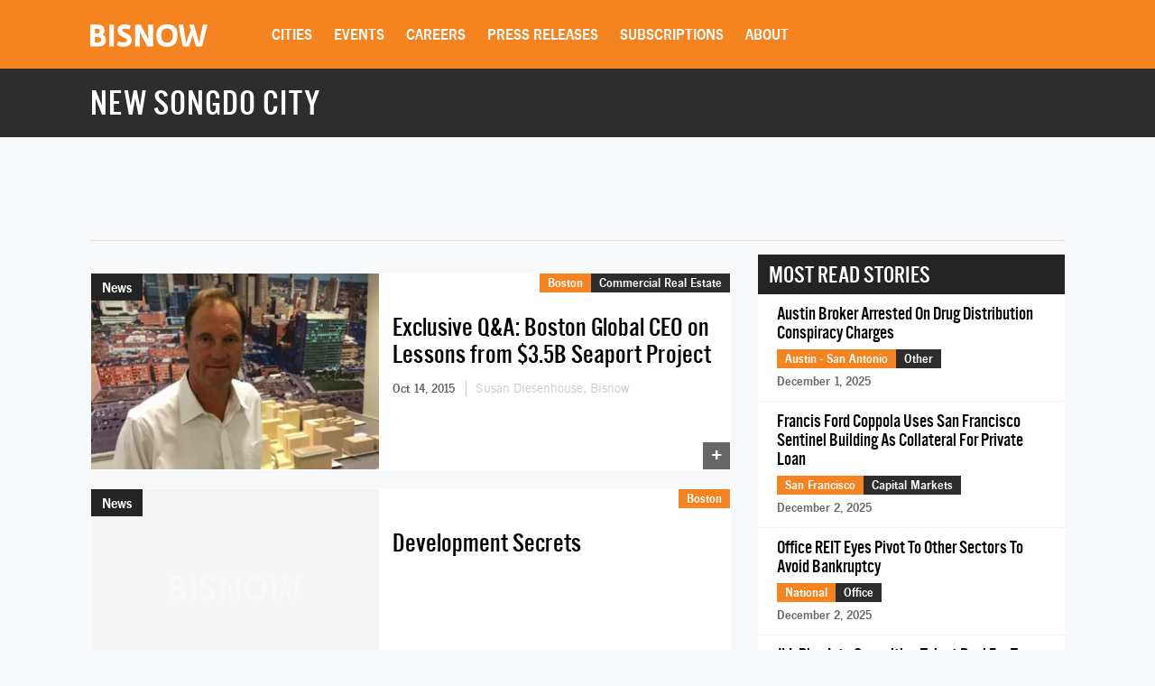

--- FILE ---
content_type: text/html; charset=utf-8
request_url: https://www.google.com/recaptcha/api2/aframe
body_size: 257
content:
<!DOCTYPE HTML><html><head><meta http-equiv="content-type" content="text/html; charset=UTF-8"></head><body><script nonce="OTZ5FhXSs6no0_dkpnEhwA">/** Anti-fraud and anti-abuse applications only. See google.com/recaptcha */ try{var clients={'sodar':'https://pagead2.googlesyndication.com/pagead/sodar?'};window.addEventListener("message",function(a){try{if(a.source===window.parent){var b=JSON.parse(a.data);var c=clients[b['id']];if(c){var d=document.createElement('img');d.src=c+b['params']+'&rc='+(localStorage.getItem("rc::a")?sessionStorage.getItem("rc::b"):"");window.document.body.appendChild(d);sessionStorage.setItem("rc::e",parseInt(sessionStorage.getItem("rc::e")||0)+1);localStorage.setItem("rc::h",'1764855762807');}}}catch(b){}});window.parent.postMessage("_grecaptcha_ready", "*");}catch(b){}</script></body></html>

--- FILE ---
content_type: text/css
request_url: https://web-assets.bisnow.net/gulped/css/external-essential-v2.971cb461ee74d1567a84.css
body_size: 31106
content:
@charset "utf-8";/*!
 * Bootstrap v3.4.1 (https://getbootstrap.com/)
 * Copyright 2011-2019 Twitter, Inc.
 * Licensed under MIT (https://github.com/twbs/bootstrap/blob/master/LICENSE)
 *//*! normalize.css v3.0.3 | MIT License | github.com/necolas/normalize.css */html{font-family:sans-serif;-ms-text-size-adjust:100%;-webkit-text-size-adjust:100%}body{margin:0}article,aside,details,figcaption,figure,footer,header,hgroup,main,menu,nav,section,summary{display:block}audio,canvas,progress,video{display:inline-block;vertical-align:baseline}audio:not([controls]){display:none;height:0}[hidden],template{display:none}a{background-color:transparent}a:active,a:hover{outline:0}abbr[title]{border-bottom:none;text-decoration:underline;text-decoration:underline dotted}b,strong{font-weight:700}dfn{font-style:italic}h1{font-size:2em;margin:.67em 0}mark{background:#ff0;color:#000}small{font-size:80%}sub,sup{font-size:75%;line-height:0;position:relative;vertical-align:baseline}sup{top:-.5em}sub{bottom:-.25em}img{border:0}svg:not(:root){overflow:hidden}figure{margin:1em 40px}hr{-webkit-box-sizing:content-box;-moz-box-sizing:content-box;box-sizing:content-box;height:0}pre{overflow:auto}code,kbd,pre,samp{font-family:monospace,monospace;font-size:1em}button,input,optgroup,select,textarea{color:inherit;font:inherit;margin:0}button{overflow:visible}button,select{text-transform:none}button,html input[type=button],input[type=reset],input[type=submit]{-webkit-appearance:button;cursor:pointer}button[disabled],html input[disabled]{cursor:default}button::-moz-focus-inner,input::-moz-focus-inner{border:0;padding:0}input{line-height:normal}input[type=checkbox],input[type=radio]{-webkit-box-sizing:border-box;-moz-box-sizing:border-box;box-sizing:border-box;padding:0}input[type=number]::-webkit-inner-spin-button,input[type=number]::-webkit-outer-spin-button{height:auto}input[type=search]{-webkit-appearance:textfield;-webkit-box-sizing:content-box;-moz-box-sizing:content-box;box-sizing:content-box}input[type=search]::-webkit-search-cancel-button,input[type=search]::-webkit-search-decoration{-webkit-appearance:none}fieldset{border:1px solid silver;margin:0 2px;padding:.35em .625em .75em}legend{border:0;padding:0}textarea{overflow:auto}optgroup{font-weight:700}table{border-collapse:collapse;border-spacing:0}td,th{padding:0}/*! Source: https://github.com/h5bp/html5-boilerplate/blob/master/src/css/main.css */@media print{*,:after,:before{color:#000!important;text-shadow:none!important;background:0 0!important;-webkit-box-shadow:none!important;box-shadow:none!important}a,a:visited{text-decoration:underline}a[href]:after{content:" ("attr(href) ")"}abbr[title]:after{content:" ("attr(title) ")"}a[href^="#"]:after,a[href^="javascript:"]:after{content:""}blockquote,pre{border:1px solid #999;page-break-inside:avoid}thead{display:table-header-group}img,tr{page-break-inside:avoid}img{max-width:100%!important}h2,h3,p{orphans:3;widows:3}h2,h3{page-break-after:avoid}.navbar{display:none}.btn>.caret,.dropup>.btn>.caret{border-top-color:#000!important}.label{border:1px solid #000}.table{border-collapse:collapse!important}.table td,.table th{background-color:#fff!important}.table-bordered td,.table-bordered th{border:1px solid #ddd!important}}*{-webkit-box-sizing:border-box;-moz-box-sizing:border-box;box-sizing:border-box}:after,:before{-webkit-box-sizing:border-box;-moz-box-sizing:border-box;box-sizing:border-box}html{font-size:10px;-webkit-tap-highlight-color:transparent}body{font-family:"Helvetica Neue",Helvetica,Arial,sans-serif;font-size:14px;line-height:1.42857143;color:#333;background-color:#fff}button,input,select,textarea{font-family:inherit;font-size:inherit;line-height:inherit}a{color:#337ab7;text-decoration:none}a:focus,a:hover{color:#23527c;text-decoration:underline}a:focus{outline:5px auto -webkit-focus-ring-color;outline-offset:-2px}figure{margin:0}img{vertical-align:middle}.carousel-inner>.item>a>img,.carousel-inner>.item>img,.img-responsive,.thumbnail a>img,.thumbnail>img{display:block;max-width:100%;height:auto}.img-rounded{border-radius:6px}.img-thumbnail{padding:4px;line-height:1.42857143;background-color:#fff;border:1px solid #ddd;border-radius:4px;-webkit-transition:all .2s ease-in-out;-o-transition:all .2s ease-in-out;transition:all .2s ease-in-out;display:inline-block;max-width:100%;height:auto}.img-circle{border-radius:50%}hr{margin-top:20px;margin-bottom:20px;border:0;border-top:1px solid #eee}.sr-only{position:absolute;width:1px;height:1px;padding:0;margin:-1px;overflow:hidden;clip:rect(0,0,0,0);border:0}.sr-only-focusable:active,.sr-only-focusable:focus{position:static;width:auto;height:auto;margin:0;overflow:visible;clip:auto}[role=button]{cursor:pointer}.h1,.h2,.h3,.h4,.h5,.h6,h1,h2,h3,h4,h5,h6{font-family:inherit;font-weight:500;line-height:1.1;color:inherit}.h1 .small,.h1 small,.h2 .small,.h2 small,.h3 .small,.h3 small,.h4 .small,.h4 small,.h5 .small,.h5 small,.h6 .small,.h6 small,h1 .small,h1 small,h2 .small,h2 small,h3 .small,h3 small,h4 .small,h4 small,h5 .small,h5 small,h6 .small,h6 small{font-weight:400;line-height:1;color:#777}.h1,.h2,.h3,h1,h2,h3{margin-top:20px;margin-bottom:10px}.h1 .small,.h1 small,.h2 .small,.h2 small,.h3 .small,.h3 small,h1 .small,h1 small,h2 .small,h2 small,h3 .small,h3 small{font-size:65%}.h4,.h5,.h6,h4,h5,h6{margin-top:10px;margin-bottom:10px}.h4 .small,.h4 small,.h5 .small,.h5 small,.h6 .small,.h6 small,h4 .small,h4 small,h5 .small,h5 small,h6 .small,h6 small{font-size:75%}.h1,h1{font-size:36px}.h2,h2{font-size:30px}.h3,h3{font-size:24px}.h4,h4{font-size:18px}.h5,h5{font-size:14px}.h6,h6{font-size:12px}p{margin:0 0 10px}.lead{margin-bottom:20px;font-size:16px;font-weight:300;line-height:1.4}@media (min-width:768px){.lead{font-size:21px}}.small,small{font-size:85%}.mark,mark{padding:.2em;background-color:#fcf8e3}.text-left{text-align:left}.text-right{text-align:right}.text-center{text-align:center}.text-justify{text-align:justify}.text-nowrap{white-space:nowrap}.text-lowercase{text-transform:lowercase}.text-uppercase{text-transform:uppercase}.text-capitalize{text-transform:capitalize}.text-muted{color:#777}.text-primary{color:#337ab7}a.text-primary:focus,a.text-primary:hover{color:#286090}.text-success{color:#3c763d}a.text-success:focus,a.text-success:hover{color:#2b542c}.text-info{color:#31708f}a.text-info:focus,a.text-info:hover{color:#245269}.text-warning{color:#8a6d3b}a.text-warning:focus,a.text-warning:hover{color:#66512c}.text-danger{color:#a94442}a.text-danger:focus,a.text-danger:hover{color:#843534}.bg-primary{color:#fff;background-color:#337ab7}a.bg-primary:focus,a.bg-primary:hover{background-color:#286090}.bg-success{background-color:#dff0d8}a.bg-success:focus,a.bg-success:hover{background-color:#c1e2b3}.bg-info{background-color:#d9edf7}a.bg-info:focus,a.bg-info:hover{background-color:#afd9ee}.bg-warning{background-color:#fcf8e3}a.bg-warning:focus,a.bg-warning:hover{background-color:#f7ecb5}.bg-danger{background-color:#f2dede}a.bg-danger:focus,a.bg-danger:hover{background-color:#e4b9b9}.page-header{padding-bottom:9px;margin:40px 0 20px;border-bottom:1px solid #eee}ol,ul{margin-top:0;margin-bottom:10px}ol ol,ol ul,ul ol,ul ul{margin-bottom:0}.list-unstyled{padding-left:0;list-style:none}.list-inline{padding-left:0;list-style:none;margin-left:-5px}.list-inline>li{display:inline-block;padding-right:5px;padding-left:5px}dl{margin-top:0;margin-bottom:20px}dd,dt{line-height:1.42857143}dt{font-weight:700}dd{margin-left:0}@media (min-width:768px){.dl-horizontal dt{float:left;width:160px;clear:left;text-align:right;overflow:hidden;text-overflow:ellipsis;white-space:nowrap}.dl-horizontal dd{margin-left:180px}}abbr[data-original-title],abbr[title]{cursor:help}.initialism{font-size:90%;text-transform:uppercase}blockquote{padding:10px 20px;margin:0 0 20px;font-size:17.5px;border-left:5px solid #eee}blockquote ol:last-child,blockquote p:last-child,blockquote ul:last-child{margin-bottom:0}blockquote .small,blockquote footer,blockquote small{display:block;font-size:80%;line-height:1.42857143;color:#777}blockquote .small:before,blockquote footer:before,blockquote small:before{content:"\2014 \00A0"}.blockquote-reverse,blockquote.pull-right{padding-right:15px;padding-left:0;text-align:right;border-right:5px solid #eee;border-left:0}.blockquote-reverse .small:before,.blockquote-reverse footer:before,.blockquote-reverse small:before,blockquote.pull-right .small:before,blockquote.pull-right footer:before,blockquote.pull-right small:before{content:""}.blockquote-reverse .small:after,.blockquote-reverse footer:after,.blockquote-reverse small:after,blockquote.pull-right .small:after,blockquote.pull-right footer:after,blockquote.pull-right small:after{content:"\00A0 \2014"}address{margin-bottom:20px;font-style:normal;line-height:1.42857143}code,kbd,pre,samp{font-family:Menlo,Monaco,Consolas,"Courier New",monospace}code{padding:2px 4px;font-size:90%;color:#c7254e;background-color:#f9f2f4;border-radius:4px}kbd{padding:2px 4px;font-size:90%;color:#fff;background-color:#333;border-radius:3px;-webkit-box-shadow:inset 0 -1px 0 rgba(0,0,0,.25);box-shadow:inset 0 -1px 0 rgba(0,0,0,.25)}kbd kbd{padding:0;font-size:100%;font-weight:700;-webkit-box-shadow:none;box-shadow:none}pre{display:block;padding:9.5px;margin:0 0 10px;font-size:13px;line-height:1.42857143;color:#333;word-break:break-all;word-wrap:break-word;background-color:#f5f5f5;border:1px solid #ccc;border-radius:4px}pre code{padding:0;font-size:inherit;color:inherit;white-space:pre-wrap;background-color:transparent;border-radius:0}.pre-scrollable{max-height:340px;overflow-y:scroll}.container{padding-right:15px;padding-left:15px;margin-right:auto;margin-left:auto}@media (min-width:768px){.container{width:750px}}@media (min-width:992px){.container{width:970px}}@media (min-width:1200px){.container{width:1170px}}.container-fluid{padding-right:15px;padding-left:15px;margin-right:auto;margin-left:auto}.row{margin-right:-15px;margin-left:-15px}.row-no-gutters{margin-right:0;margin-left:0}.row-no-gutters [class*=col-]{padding-right:0;padding-left:0}.col-lg-1,.col-lg-10,.col-lg-11,.col-lg-12,.col-lg-2,.col-lg-3,.col-lg-4,.col-lg-5,.col-lg-6,.col-lg-7,.col-lg-8,.col-lg-9,.col-md-1,.col-md-10,.col-md-11,.col-md-12,.col-md-2,.col-md-3,.col-md-4,.col-md-5,.col-md-6,.col-md-7,.col-md-8,.col-md-9,.col-sm-1,.col-sm-10,.col-sm-11,.col-sm-12,.col-sm-2,.col-sm-3,.col-sm-4,.col-sm-5,.col-sm-6,.col-sm-7,.col-sm-8,.col-sm-9,.col-xs-1,.col-xs-10,.col-xs-11,.col-xs-12,.col-xs-2,.col-xs-3,.col-xs-4,.col-xs-5,.col-xs-6,.col-xs-7,.col-xs-8,.col-xs-9{position:relative;min-height:1px;padding-right:15px;padding-left:15px}.col-xs-1,.col-xs-10,.col-xs-11,.col-xs-12,.col-xs-2,.col-xs-3,.col-xs-4,.col-xs-5,.col-xs-6,.col-xs-7,.col-xs-8,.col-xs-9{float:left}.col-xs-12{width:100%}.col-xs-11{width:91.66666667%}.col-xs-10{width:83.33333333%}.col-xs-9{width:75%}.col-xs-8{width:66.66666667%}.col-xs-7{width:58.33333333%}.col-xs-6{width:50%}.col-xs-5{width:41.66666667%}.col-xs-4{width:33.33333333%}.col-xs-3{width:25%}.col-xs-2{width:16.66666667%}.col-xs-1{width:8.33333333%}.col-xs-pull-12{right:100%}.col-xs-pull-11{right:91.66666667%}.col-xs-pull-10{right:83.33333333%}.col-xs-pull-9{right:75%}.col-xs-pull-8{right:66.66666667%}.col-xs-pull-7{right:58.33333333%}.col-xs-pull-6{right:50%}.col-xs-pull-5{right:41.66666667%}.col-xs-pull-4{right:33.33333333%}.col-xs-pull-3{right:25%}.col-xs-pull-2{right:16.66666667%}.col-xs-pull-1{right:8.33333333%}.col-xs-pull-0{right:auto}.col-xs-push-12{left:100%}.col-xs-push-11{left:91.66666667%}.col-xs-push-10{left:83.33333333%}.col-xs-push-9{left:75%}.col-xs-push-8{left:66.66666667%}.col-xs-push-7{left:58.33333333%}.col-xs-push-6{left:50%}.col-xs-push-5{left:41.66666667%}.col-xs-push-4{left:33.33333333%}.col-xs-push-3{left:25%}.col-xs-push-2{left:16.66666667%}.col-xs-push-1{left:8.33333333%}.col-xs-push-0{left:auto}.col-xs-offset-12{margin-left:100%}.col-xs-offset-11{margin-left:91.66666667%}.col-xs-offset-10{margin-left:83.33333333%}.col-xs-offset-9{margin-left:75%}.col-xs-offset-8{margin-left:66.66666667%}.col-xs-offset-7{margin-left:58.33333333%}.col-xs-offset-6{margin-left:50%}.col-xs-offset-5{margin-left:41.66666667%}.col-xs-offset-4{margin-left:33.33333333%}.col-xs-offset-3{margin-left:25%}.col-xs-offset-2{margin-left:16.66666667%}.col-xs-offset-1{margin-left:8.33333333%}.col-xs-offset-0{margin-left:0}@media (min-width:768px){.col-sm-1,.col-sm-10,.col-sm-11,.col-sm-12,.col-sm-2,.col-sm-3,.col-sm-4,.col-sm-5,.col-sm-6,.col-sm-7,.col-sm-8,.col-sm-9{float:left}.col-sm-12{width:100%}.col-sm-11{width:91.66666667%}.col-sm-10{width:83.33333333%}.col-sm-9{width:75%}.col-sm-8{width:66.66666667%}.col-sm-7{width:58.33333333%}.col-sm-6{width:50%}.col-sm-5{width:41.66666667%}.col-sm-4{width:33.33333333%}.col-sm-3{width:25%}.col-sm-2{width:16.66666667%}.col-sm-1{width:8.33333333%}.col-sm-pull-12{right:100%}.col-sm-pull-11{right:91.66666667%}.col-sm-pull-10{right:83.33333333%}.col-sm-pull-9{right:75%}.col-sm-pull-8{right:66.66666667%}.col-sm-pull-7{right:58.33333333%}.col-sm-pull-6{right:50%}.col-sm-pull-5{right:41.66666667%}.col-sm-pull-4{right:33.33333333%}.col-sm-pull-3{right:25%}.col-sm-pull-2{right:16.66666667%}.col-sm-pull-1{right:8.33333333%}.col-sm-pull-0{right:auto}.col-sm-push-12{left:100%}.col-sm-push-11{left:91.66666667%}.col-sm-push-10{left:83.33333333%}.col-sm-push-9{left:75%}.col-sm-push-8{left:66.66666667%}.col-sm-push-7{left:58.33333333%}.col-sm-push-6{left:50%}.col-sm-push-5{left:41.66666667%}.col-sm-push-4{left:33.33333333%}.col-sm-push-3{left:25%}.col-sm-push-2{left:16.66666667%}.col-sm-push-1{left:8.33333333%}.col-sm-push-0{left:auto}.col-sm-offset-12{margin-left:100%}.col-sm-offset-11{margin-left:91.66666667%}.col-sm-offset-10{margin-left:83.33333333%}.col-sm-offset-9{margin-left:75%}.col-sm-offset-8{margin-left:66.66666667%}.col-sm-offset-7{margin-left:58.33333333%}.col-sm-offset-6{margin-left:50%}.col-sm-offset-5{margin-left:41.66666667%}.col-sm-offset-4{margin-left:33.33333333%}.col-sm-offset-3{margin-left:25%}.col-sm-offset-2{margin-left:16.66666667%}.col-sm-offset-1{margin-left:8.33333333%}.col-sm-offset-0{margin-left:0}}@media (min-width:992px){.col-md-1,.col-md-10,.col-md-11,.col-md-12,.col-md-2,.col-md-3,.col-md-4,.col-md-5,.col-md-6,.col-md-7,.col-md-8,.col-md-9{float:left}.col-md-12{width:100%}.col-md-11{width:91.66666667%}.col-md-10{width:83.33333333%}.col-md-9{width:75%}.col-md-8{width:66.66666667%}.col-md-7{width:58.33333333%}.col-md-6{width:50%}.col-md-5{width:41.66666667%}.col-md-4{width:33.33333333%}.col-md-3{width:25%}.col-md-2{width:16.66666667%}.col-md-1{width:8.33333333%}.col-md-pull-12{right:100%}.col-md-pull-11{right:91.66666667%}.col-md-pull-10{right:83.33333333%}.col-md-pull-9{right:75%}.col-md-pull-8{right:66.66666667%}.col-md-pull-7{right:58.33333333%}.col-md-pull-6{right:50%}.col-md-pull-5{right:41.66666667%}.col-md-pull-4{right:33.33333333%}.col-md-pull-3{right:25%}.col-md-pull-2{right:16.66666667%}.col-md-pull-1{right:8.33333333%}.col-md-pull-0{right:auto}.col-md-push-12{left:100%}.col-md-push-11{left:91.66666667%}.col-md-push-10{left:83.33333333%}.col-md-push-9{left:75%}.col-md-push-8{left:66.66666667%}.col-md-push-7{left:58.33333333%}.col-md-push-6{left:50%}.col-md-push-5{left:41.66666667%}.col-md-push-4{left:33.33333333%}.col-md-push-3{left:25%}.col-md-push-2{left:16.66666667%}.col-md-push-1{left:8.33333333%}.col-md-push-0{left:auto}.col-md-offset-12{margin-left:100%}.col-md-offset-11{margin-left:91.66666667%}.col-md-offset-10{margin-left:83.33333333%}.col-md-offset-9{margin-left:75%}.col-md-offset-8{margin-left:66.66666667%}.col-md-offset-7{margin-left:58.33333333%}.col-md-offset-6{margin-left:50%}.col-md-offset-5{margin-left:41.66666667%}.col-md-offset-4{margin-left:33.33333333%}.col-md-offset-3{margin-left:25%}.col-md-offset-2{margin-left:16.66666667%}.col-md-offset-1{margin-left:8.33333333%}.col-md-offset-0{margin-left:0}}@media (min-width:1200px){.col-lg-1,.col-lg-10,.col-lg-11,.col-lg-12,.col-lg-2,.col-lg-3,.col-lg-4,.col-lg-5,.col-lg-6,.col-lg-7,.col-lg-8,.col-lg-9{float:left}.col-lg-12{width:100%}.col-lg-11{width:91.66666667%}.col-lg-10{width:83.33333333%}.col-lg-9{width:75%}.col-lg-8{width:66.66666667%}.col-lg-7{width:58.33333333%}.col-lg-6{width:50%}.col-lg-5{width:41.66666667%}.col-lg-4{width:33.33333333%}.col-lg-3{width:25%}.col-lg-2{width:16.66666667%}.col-lg-1{width:8.33333333%}.col-lg-pull-12{right:100%}.col-lg-pull-11{right:91.66666667%}.col-lg-pull-10{right:83.33333333%}.col-lg-pull-9{right:75%}.col-lg-pull-8{right:66.66666667%}.col-lg-pull-7{right:58.33333333%}.col-lg-pull-6{right:50%}.col-lg-pull-5{right:41.66666667%}.col-lg-pull-4{right:33.33333333%}.col-lg-pull-3{right:25%}.col-lg-pull-2{right:16.66666667%}.col-lg-pull-1{right:8.33333333%}.col-lg-pull-0{right:auto}.col-lg-push-12{left:100%}.col-lg-push-11{left:91.66666667%}.col-lg-push-10{left:83.33333333%}.col-lg-push-9{left:75%}.col-lg-push-8{left:66.66666667%}.col-lg-push-7{left:58.33333333%}.col-lg-push-6{left:50%}.col-lg-push-5{left:41.66666667%}.col-lg-push-4{left:33.33333333%}.col-lg-push-3{left:25%}.col-lg-push-2{left:16.66666667%}.col-lg-push-1{left:8.33333333%}.col-lg-push-0{left:auto}.col-lg-offset-12{margin-left:100%}.col-lg-offset-11{margin-left:91.66666667%}.col-lg-offset-10{margin-left:83.33333333%}.col-lg-offset-9{margin-left:75%}.col-lg-offset-8{margin-left:66.66666667%}.col-lg-offset-7{margin-left:58.33333333%}.col-lg-offset-6{margin-left:50%}.col-lg-offset-5{margin-left:41.66666667%}.col-lg-offset-4{margin-left:33.33333333%}.col-lg-offset-3{margin-left:25%}.col-lg-offset-2{margin-left:16.66666667%}.col-lg-offset-1{margin-left:8.33333333%}.col-lg-offset-0{margin-left:0}}table{background-color:transparent}table col[class*=col-]{position:static;display:table-column;float:none}table td[class*=col-],table th[class*=col-]{position:static;display:table-cell;float:none}caption{padding-top:8px;padding-bottom:8px;color:#777;text-align:left}th{text-align:left}.table{width:100%;max-width:100%;margin-bottom:20px}.table>tbody>tr>td,.table>tbody>tr>th,.table>tfoot>tr>td,.table>tfoot>tr>th,.table>thead>tr>td,.table>thead>tr>th{padding:8px;line-height:1.42857143;vertical-align:top;border-top:1px solid #ddd}.table>thead>tr>th{vertical-align:bottom;border-bottom:2px solid #ddd}.table>caption+thead>tr:first-child>td,.table>caption+thead>tr:first-child>th,.table>colgroup+thead>tr:first-child>td,.table>colgroup+thead>tr:first-child>th,.table>thead:first-child>tr:first-child>td,.table>thead:first-child>tr:first-child>th{border-top:0}.table>tbody+tbody{border-top:2px solid #ddd}.table .table{background-color:#fff}.table-condensed>tbody>tr>td,.table-condensed>tbody>tr>th,.table-condensed>tfoot>tr>td,.table-condensed>tfoot>tr>th,.table-condensed>thead>tr>td,.table-condensed>thead>tr>th{padding:5px}.table-bordered{border:1px solid #ddd}.table-bordered>tbody>tr>td,.table-bordered>tbody>tr>th,.table-bordered>tfoot>tr>td,.table-bordered>tfoot>tr>th,.table-bordered>thead>tr>td,.table-bordered>thead>tr>th{border:1px solid #ddd}.table-bordered>thead>tr>td,.table-bordered>thead>tr>th{border-bottom-width:2px}.table-striped>tbody>tr:nth-of-type(odd){background-color:#f9f9f9}.table-hover>tbody>tr:hover{background-color:#f5f5f5}.table>tbody>tr.active>td,.table>tbody>tr.active>th,.table>tbody>tr>td.active,.table>tbody>tr>th.active,.table>tfoot>tr.active>td,.table>tfoot>tr.active>th,.table>tfoot>tr>td.active,.table>tfoot>tr>th.active,.table>thead>tr.active>td,.table>thead>tr.active>th,.table>thead>tr>td.active,.table>thead>tr>th.active{background-color:#f5f5f5}.table-hover>tbody>tr.active:hover>td,.table-hover>tbody>tr.active:hover>th,.table-hover>tbody>tr:hover>.active,.table-hover>tbody>tr>td.active:hover,.table-hover>tbody>tr>th.active:hover{background-color:#e8e8e8}.table>tbody>tr.success>td,.table>tbody>tr.success>th,.table>tbody>tr>td.success,.table>tbody>tr>th.success,.table>tfoot>tr.success>td,.table>tfoot>tr.success>th,.table>tfoot>tr>td.success,.table>tfoot>tr>th.success,.table>thead>tr.success>td,.table>thead>tr.success>th,.table>thead>tr>td.success,.table>thead>tr>th.success{background-color:#dff0d8}.table-hover>tbody>tr.success:hover>td,.table-hover>tbody>tr.success:hover>th,.table-hover>tbody>tr:hover>.success,.table-hover>tbody>tr>td.success:hover,.table-hover>tbody>tr>th.success:hover{background-color:#d0e9c6}.table>tbody>tr.info>td,.table>tbody>tr.info>th,.table>tbody>tr>td.info,.table>tbody>tr>th.info,.table>tfoot>tr.info>td,.table>tfoot>tr.info>th,.table>tfoot>tr>td.info,.table>tfoot>tr>th.info,.table>thead>tr.info>td,.table>thead>tr.info>th,.table>thead>tr>td.info,.table>thead>tr>th.info{background-color:#d9edf7}.table-hover>tbody>tr.info:hover>td,.table-hover>tbody>tr.info:hover>th,.table-hover>tbody>tr:hover>.info,.table-hover>tbody>tr>td.info:hover,.table-hover>tbody>tr>th.info:hover{background-color:#c4e3f3}.table>tbody>tr.warning>td,.table>tbody>tr.warning>th,.table>tbody>tr>td.warning,.table>tbody>tr>th.warning,.table>tfoot>tr.warning>td,.table>tfoot>tr.warning>th,.table>tfoot>tr>td.warning,.table>tfoot>tr>th.warning,.table>thead>tr.warning>td,.table>thead>tr.warning>th,.table>thead>tr>td.warning,.table>thead>tr>th.warning{background-color:#fcf8e3}.table-hover>tbody>tr.warning:hover>td,.table-hover>tbody>tr.warning:hover>th,.table-hover>tbody>tr:hover>.warning,.table-hover>tbody>tr>td.warning:hover,.table-hover>tbody>tr>th.warning:hover{background-color:#faf2cc}.table>tbody>tr.danger>td,.table>tbody>tr.danger>th,.table>tbody>tr>td.danger,.table>tbody>tr>th.danger,.table>tfoot>tr.danger>td,.table>tfoot>tr.danger>th,.table>tfoot>tr>td.danger,.table>tfoot>tr>th.danger,.table>thead>tr.danger>td,.table>thead>tr.danger>th,.table>thead>tr>td.danger,.table>thead>tr>th.danger{background-color:#f2dede}.table-hover>tbody>tr.danger:hover>td,.table-hover>tbody>tr.danger:hover>th,.table-hover>tbody>tr:hover>.danger,.table-hover>tbody>tr>td.danger:hover,.table-hover>tbody>tr>th.danger:hover{background-color:#ebcccc}.table-responsive{min-height:.01%;overflow-x:auto}@media screen and (max-width:767px){.table-responsive{width:100%;margin-bottom:15px;overflow-y:hidden;-ms-overflow-style:-ms-autohiding-scrollbar;border:1px solid #ddd}.table-responsive>.table{margin-bottom:0}.table-responsive>.table>tbody>tr>td,.table-responsive>.table>tbody>tr>th,.table-responsive>.table>tfoot>tr>td,.table-responsive>.table>tfoot>tr>th,.table-responsive>.table>thead>tr>td,.table-responsive>.table>thead>tr>th{white-space:nowrap}.table-responsive>.table-bordered{border:0}.table-responsive>.table-bordered>tbody>tr>td:first-child,.table-responsive>.table-bordered>tbody>tr>th:first-child,.table-responsive>.table-bordered>tfoot>tr>td:first-child,.table-responsive>.table-bordered>tfoot>tr>th:first-child,.table-responsive>.table-bordered>thead>tr>td:first-child,.table-responsive>.table-bordered>thead>tr>th:first-child{border-left:0}.table-responsive>.table-bordered>tbody>tr>td:last-child,.table-responsive>.table-bordered>tbody>tr>th:last-child,.table-responsive>.table-bordered>tfoot>tr>td:last-child,.table-responsive>.table-bordered>tfoot>tr>th:last-child,.table-responsive>.table-bordered>thead>tr>td:last-child,.table-responsive>.table-bordered>thead>tr>th:last-child{border-right:0}.table-responsive>.table-bordered>tbody>tr:last-child>td,.table-responsive>.table-bordered>tbody>tr:last-child>th,.table-responsive>.table-bordered>tfoot>tr:last-child>td,.table-responsive>.table-bordered>tfoot>tr:last-child>th{border-bottom:0}}fieldset{min-width:0;padding:0;margin:0;border:0}legend{display:block;width:100%;padding:0;margin-bottom:20px;font-size:21px;line-height:inherit;color:#333;border:0;border-bottom:1px solid #e5e5e5}label{display:inline-block;max-width:100%;margin-bottom:5px;font-weight:700}input[type=search]{-webkit-box-sizing:border-box;-moz-box-sizing:border-box;box-sizing:border-box;-webkit-appearance:none;appearance:none}input[type=checkbox],input[type=radio]{margin:4px 0 0;line-height:normal}fieldset[disabled] input[type=checkbox],fieldset[disabled] input[type=radio],input[type=checkbox].disabled,input[type=checkbox][disabled],input[type=radio].disabled,input[type=radio][disabled]{cursor:not-allowed}input[type=file]{display:block}input[type=range]{display:block;width:100%}select[multiple],select[size]{height:auto}input[type=checkbox]:focus,input[type=file]:focus,input[type=radio]:focus{outline:5px auto -webkit-focus-ring-color;outline-offset:-2px}output{display:block;padding-top:7px;font-size:14px;line-height:1.42857143;color:#555}.form-control{display:block;width:100%;height:34px;padding:6px 12px;font-size:14px;line-height:1.42857143;color:#555;background-color:#fff;background-image:none;border:1px solid #ccc;border-radius:4px;-webkit-box-shadow:inset 0 1px 1px rgba(0,0,0,.075);box-shadow:inset 0 1px 1px rgba(0,0,0,.075);-webkit-transition:border-color ease-in-out .15s,-webkit-box-shadow ease-in-out .15s;-o-transition:border-color ease-in-out .15s,box-shadow ease-in-out .15s;transition:border-color ease-in-out .15s,box-shadow ease-in-out .15s}.form-control:focus{border-color:#66afe9;outline:0;-webkit-box-shadow:inset 0 1px 1px rgba(0,0,0,.075),0 0 8px rgba(102,175,233,.6);box-shadow:inset 0 1px 1px rgba(0,0,0,.075),0 0 8px rgba(102,175,233,.6)}.form-control::-moz-placeholder{color:#999;opacity:1}.form-control:-ms-input-placeholder{color:#999}.form-control::-webkit-input-placeholder{color:#999}.form-control::-ms-expand{background-color:transparent;border:0}.form-control[disabled],.form-control[readonly],fieldset[disabled] .form-control{background-color:#eee;opacity:1}.form-control[disabled],fieldset[disabled] .form-control{cursor:not-allowed}textarea.form-control{height:auto}@media screen and (-webkit-min-device-pixel-ratio:0){input[type=date].form-control,input[type=datetime-local].form-control,input[type=month].form-control,input[type=time].form-control{line-height:34px}.input-group-sm input[type=date],.input-group-sm input[type=datetime-local],.input-group-sm input[type=month],.input-group-sm input[type=time],input[type=date].input-sm,input[type=datetime-local].input-sm,input[type=month].input-sm,input[type=time].input-sm{line-height:30px}.input-group-lg input[type=date],.input-group-lg input[type=datetime-local],.input-group-lg input[type=month],.input-group-lg input[type=time],input[type=date].input-lg,input[type=datetime-local].input-lg,input[type=month].input-lg,input[type=time].input-lg{line-height:46px}}.form-group{margin-bottom:15px}.checkbox,.radio{position:relative;display:block;margin-top:10px;margin-bottom:10px}.checkbox.disabled label,.radio.disabled label,fieldset[disabled] .checkbox label,fieldset[disabled] .radio label{cursor:not-allowed}.checkbox label,.radio label{min-height:20px;padding-left:20px;margin-bottom:0;font-weight:400;cursor:pointer}.checkbox input[type=checkbox],.checkbox-inline input[type=checkbox],.radio input[type=radio],.radio-inline input[type=radio]{position:absolute;margin-left:-20px}.checkbox+.checkbox,.radio+.radio{margin-top:-5px}.checkbox-inline,.radio-inline{position:relative;display:inline-block;padding-left:20px;margin-bottom:0;font-weight:400;vertical-align:middle;cursor:pointer}.checkbox-inline.disabled,.radio-inline.disabled,fieldset[disabled] .checkbox-inline,fieldset[disabled] .radio-inline{cursor:not-allowed}.checkbox-inline+.checkbox-inline,.radio-inline+.radio-inline{margin-top:0;margin-left:10px}.form-control-static{min-height:34px;padding-top:7px;padding-bottom:7px;margin-bottom:0}.form-control-static.input-lg,.form-control-static.input-sm{padding-right:0;padding-left:0}.input-sm{height:30px;padding:5px 10px;font-size:12px;line-height:1.5;border-radius:3px}select.input-sm{height:30px;line-height:30px}select[multiple].input-sm,textarea.input-sm{height:auto}.form-group-sm .form-control{height:30px;padding:5px 10px;font-size:12px;line-height:1.5;border-radius:3px}.form-group-sm select.form-control{height:30px;line-height:30px}.form-group-sm select[multiple].form-control,.form-group-sm textarea.form-control{height:auto}.form-group-sm .form-control-static{height:30px;min-height:32px;padding:6px 10px;font-size:12px;line-height:1.5}.input-lg{height:46px;padding:10px 16px;font-size:18px;line-height:1.3333333;border-radius:6px}select.input-lg{height:46px;line-height:46px}select[multiple].input-lg,textarea.input-lg{height:auto}.form-group-lg .form-control{height:46px;padding:10px 16px;font-size:18px;line-height:1.3333333;border-radius:6px}.form-group-lg select.form-control{height:46px;line-height:46px}.form-group-lg select[multiple].form-control,.form-group-lg textarea.form-control{height:auto}.form-group-lg .form-control-static{height:46px;min-height:38px;padding:11px 16px;font-size:18px;line-height:1.3333333}.has-feedback{position:relative}.has-feedback .form-control{padding-right:42.5px}.form-control-feedback{position:absolute;top:0;right:0;z-index:2;display:block;width:34px;height:34px;line-height:34px;text-align:center;pointer-events:none}.form-group-lg .form-control+.form-control-feedback,.input-group-lg+.form-control-feedback,.input-lg+.form-control-feedback{width:46px;height:46px;line-height:46px}.form-group-sm .form-control+.form-control-feedback,.input-group-sm+.form-control-feedback,.input-sm+.form-control-feedback{width:30px;height:30px;line-height:30px}.has-success .checkbox,.has-success .checkbox-inline,.has-success .control-label,.has-success .help-block,.has-success .radio,.has-success .radio-inline,.has-success.checkbox label,.has-success.checkbox-inline label,.has-success.radio label,.has-success.radio-inline label{color:#3c763d}.has-success .form-control{border-color:#3c763d;-webkit-box-shadow:inset 0 1px 1px rgba(0,0,0,.075);box-shadow:inset 0 1px 1px rgba(0,0,0,.075)}.has-success .form-control:focus{border-color:#2b542c;-webkit-box-shadow:inset 0 1px 1px rgba(0,0,0,.075),0 0 6px #67b168;box-shadow:inset 0 1px 1px rgba(0,0,0,.075),0 0 6px #67b168}.has-success .input-group-addon{color:#3c763d;background-color:#dff0d8;border-color:#3c763d}.has-success .form-control-feedback{color:#3c763d}.has-warning .checkbox,.has-warning .checkbox-inline,.has-warning .control-label,.has-warning .help-block,.has-warning .radio,.has-warning .radio-inline,.has-warning.checkbox label,.has-warning.checkbox-inline label,.has-warning.radio label,.has-warning.radio-inline label{color:#8a6d3b}.has-warning .form-control{border-color:#8a6d3b;-webkit-box-shadow:inset 0 1px 1px rgba(0,0,0,.075);box-shadow:inset 0 1px 1px rgba(0,0,0,.075)}.has-warning .form-control:focus{border-color:#66512c;-webkit-box-shadow:inset 0 1px 1px rgba(0,0,0,.075),0 0 6px #c0a16b;box-shadow:inset 0 1px 1px rgba(0,0,0,.075),0 0 6px #c0a16b}.has-warning .input-group-addon{color:#8a6d3b;background-color:#fcf8e3;border-color:#8a6d3b}.has-warning .form-control-feedback{color:#8a6d3b}.has-error .checkbox,.has-error .checkbox-inline,.has-error .control-label,.has-error .help-block,.has-error .radio,.has-error .radio-inline,.has-error.checkbox label,.has-error.checkbox-inline label,.has-error.radio label,.has-error.radio-inline label{color:#a94442}.has-error .form-control{border-color:#a94442;-webkit-box-shadow:inset 0 1px 1px rgba(0,0,0,.075);box-shadow:inset 0 1px 1px rgba(0,0,0,.075)}.has-error .form-control:focus{border-color:#843534;-webkit-box-shadow:inset 0 1px 1px rgba(0,0,0,.075),0 0 6px #ce8483;box-shadow:inset 0 1px 1px rgba(0,0,0,.075),0 0 6px #ce8483}.has-error .input-group-addon{color:#a94442;background-color:#f2dede;border-color:#a94442}.has-error .form-control-feedback{color:#a94442}.has-feedback label~.form-control-feedback{top:25px}.has-feedback label.sr-only~.form-control-feedback{top:0}.help-block{display:block;margin-top:5px;margin-bottom:10px;color:#737373}@media (min-width:768px){.form-inline .form-group{display:inline-block;margin-bottom:0;vertical-align:middle}.form-inline .form-control{display:inline-block;width:auto;vertical-align:middle}.form-inline .form-control-static{display:inline-block}.form-inline .input-group{display:inline-table;vertical-align:middle}.form-inline .input-group .form-control,.form-inline .input-group .input-group-addon,.form-inline .input-group .input-group-btn{width:auto}.form-inline .input-group>.form-control{width:100%}.form-inline .control-label{margin-bottom:0;vertical-align:middle}.form-inline .checkbox,.form-inline .radio{display:inline-block;margin-top:0;margin-bottom:0;vertical-align:middle}.form-inline .checkbox label,.form-inline .radio label{padding-left:0}.form-inline .checkbox input[type=checkbox],.form-inline .radio input[type=radio]{position:relative;margin-left:0}.form-inline .has-feedback .form-control-feedback{top:0}}.form-horizontal .checkbox,.form-horizontal .checkbox-inline,.form-horizontal .radio,.form-horizontal .radio-inline{padding-top:7px;margin-top:0;margin-bottom:0}.form-horizontal .checkbox,.form-horizontal .radio{min-height:27px}.form-horizontal .form-group{margin-right:-15px;margin-left:-15px}@media (min-width:768px){.form-horizontal .control-label{padding-top:7px;margin-bottom:0;text-align:right}}.form-horizontal .has-feedback .form-control-feedback{right:15px}@media (min-width:768px){.form-horizontal .form-group-lg .control-label{padding-top:11px;font-size:18px}}@media (min-width:768px){.form-horizontal .form-group-sm .control-label{padding-top:6px;font-size:12px}}.btn{display:inline-block;margin-bottom:0;font-weight:400;text-align:center;white-space:nowrap;vertical-align:middle;-ms-touch-action:manipulation;touch-action:manipulation;cursor:pointer;background-image:none;border:1px solid transparent;padding:6px 12px;font-size:14px;line-height:1.42857143;border-radius:4px;-webkit-user-select:none;-moz-user-select:none;-ms-user-select:none;user-select:none}.btn.active.focus,.btn.active:focus,.btn.focus,.btn:active.focus,.btn:active:focus,.btn:focus{outline:5px auto -webkit-focus-ring-color;outline-offset:-2px}.btn.focus,.btn:focus,.btn:hover{color:#333;text-decoration:none}.btn.active,.btn:active{background-image:none;outline:0;-webkit-box-shadow:inset 0 3px 5px rgba(0,0,0,.125);box-shadow:inset 0 3px 5px rgba(0,0,0,.125)}.btn.disabled,.btn[disabled],fieldset[disabled] .btn{cursor:not-allowed;opacity:.65;-webkit-box-shadow:none;box-shadow:none}a.btn.disabled,fieldset[disabled] a.btn{pointer-events:none}.btn-default{color:#333;background-color:#fff;border-color:#ccc}.btn-default.focus,.btn-default:focus{color:#333;background-color:#e6e6e6;border-color:#8c8c8c}.btn-default:hover{color:#333;background-color:#e6e6e6;border-color:#adadad}.btn-default.active,.btn-default:active,.open>.dropdown-toggle.btn-default{color:#333;background-color:#e6e6e6;background-image:none;border-color:#adadad}.btn-default.active.focus,.btn-default.active:focus,.btn-default.active:hover,.btn-default:active.focus,.btn-default:active:focus,.btn-default:active:hover,.open>.dropdown-toggle.btn-default.focus,.open>.dropdown-toggle.btn-default:focus,.open>.dropdown-toggle.btn-default:hover{color:#333;background-color:#d4d4d4;border-color:#8c8c8c}.btn-default.disabled.focus,.btn-default.disabled:focus,.btn-default.disabled:hover,.btn-default[disabled].focus,.btn-default[disabled]:focus,.btn-default[disabled]:hover,fieldset[disabled] .btn-default.focus,fieldset[disabled] .btn-default:focus,fieldset[disabled] .btn-default:hover{background-color:#fff;border-color:#ccc}.btn-default .badge{color:#fff;background-color:#333}.btn-primary{color:#fff;background-color:#337ab7;border-color:#2e6da4}.btn-primary.focus,.btn-primary:focus{color:#fff;background-color:#286090;border-color:#122b40}.btn-primary:hover{color:#fff;background-color:#286090;border-color:#204d74}.btn-primary.active,.btn-primary:active,.open>.dropdown-toggle.btn-primary{color:#fff;background-color:#286090;background-image:none;border-color:#204d74}.btn-primary.active.focus,.btn-primary.active:focus,.btn-primary.active:hover,.btn-primary:active.focus,.btn-primary:active:focus,.btn-primary:active:hover,.open>.dropdown-toggle.btn-primary.focus,.open>.dropdown-toggle.btn-primary:focus,.open>.dropdown-toggle.btn-primary:hover{color:#fff;background-color:#204d74;border-color:#122b40}.btn-primary.disabled.focus,.btn-primary.disabled:focus,.btn-primary.disabled:hover,.btn-primary[disabled].focus,.btn-primary[disabled]:focus,.btn-primary[disabled]:hover,fieldset[disabled] .btn-primary.focus,fieldset[disabled] .btn-primary:focus,fieldset[disabled] .btn-primary:hover{background-color:#337ab7;border-color:#2e6da4}.btn-primary .badge{color:#337ab7;background-color:#fff}.btn-success{color:#fff;background-color:#5cb85c;border-color:#4cae4c}.btn-success.focus,.btn-success:focus{color:#fff;background-color:#449d44;border-color:#255625}.btn-success:hover{color:#fff;background-color:#449d44;border-color:#398439}.btn-success.active,.btn-success:active,.open>.dropdown-toggle.btn-success{color:#fff;background-color:#449d44;background-image:none;border-color:#398439}.btn-success.active.focus,.btn-success.active:focus,.btn-success.active:hover,.btn-success:active.focus,.btn-success:active:focus,.btn-success:active:hover,.open>.dropdown-toggle.btn-success.focus,.open>.dropdown-toggle.btn-success:focus,.open>.dropdown-toggle.btn-success:hover{color:#fff;background-color:#398439;border-color:#255625}.btn-success.disabled.focus,.btn-success.disabled:focus,.btn-success.disabled:hover,.btn-success[disabled].focus,.btn-success[disabled]:focus,.btn-success[disabled]:hover,fieldset[disabled] .btn-success.focus,fieldset[disabled] .btn-success:focus,fieldset[disabled] .btn-success:hover{background-color:#5cb85c;border-color:#4cae4c}.btn-success .badge{color:#5cb85c;background-color:#fff}.btn-info{color:#fff;background-color:#5bc0de;border-color:#46b8da}.btn-info.focus,.btn-info:focus{color:#fff;background-color:#31b0d5;border-color:#1b6d85}.btn-info:hover{color:#fff;background-color:#31b0d5;border-color:#269abc}.btn-info.active,.btn-info:active,.open>.dropdown-toggle.btn-info{color:#fff;background-color:#31b0d5;background-image:none;border-color:#269abc}.btn-info.active.focus,.btn-info.active:focus,.btn-info.active:hover,.btn-info:active.focus,.btn-info:active:focus,.btn-info:active:hover,.open>.dropdown-toggle.btn-info.focus,.open>.dropdown-toggle.btn-info:focus,.open>.dropdown-toggle.btn-info:hover{color:#fff;background-color:#269abc;border-color:#1b6d85}.btn-info.disabled.focus,.btn-info.disabled:focus,.btn-info.disabled:hover,.btn-info[disabled].focus,.btn-info[disabled]:focus,.btn-info[disabled]:hover,fieldset[disabled] .btn-info.focus,fieldset[disabled] .btn-info:focus,fieldset[disabled] .btn-info:hover{background-color:#5bc0de;border-color:#46b8da}.btn-info .badge{color:#5bc0de;background-color:#fff}.btn-warning{color:#fff;background-color:#f0ad4e;border-color:#eea236}.btn-warning.focus,.btn-warning:focus{color:#fff;background-color:#ec971f;border-color:#985f0d}.btn-warning:hover{color:#fff;background-color:#ec971f;border-color:#d58512}.btn-warning.active,.btn-warning:active,.open>.dropdown-toggle.btn-warning{color:#fff;background-color:#ec971f;background-image:none;border-color:#d58512}.btn-warning.active.focus,.btn-warning.active:focus,.btn-warning.active:hover,.btn-warning:active.focus,.btn-warning:active:focus,.btn-warning:active:hover,.open>.dropdown-toggle.btn-warning.focus,.open>.dropdown-toggle.btn-warning:focus,.open>.dropdown-toggle.btn-warning:hover{color:#fff;background-color:#d58512;border-color:#985f0d}.btn-warning.disabled.focus,.btn-warning.disabled:focus,.btn-warning.disabled:hover,.btn-warning[disabled].focus,.btn-warning[disabled]:focus,.btn-warning[disabled]:hover,fieldset[disabled] .btn-warning.focus,fieldset[disabled] .btn-warning:focus,fieldset[disabled] .btn-warning:hover{background-color:#f0ad4e;border-color:#eea236}.btn-warning .badge{color:#f0ad4e;background-color:#fff}.btn-danger{color:#fff;background-color:#d9534f;border-color:#d43f3a}.btn-danger.focus,.btn-danger:focus{color:#fff;background-color:#c9302c;border-color:#761c19}.btn-danger:hover{color:#fff;background-color:#c9302c;border-color:#ac2925}.btn-danger.active,.btn-danger:active,.open>.dropdown-toggle.btn-danger{color:#fff;background-color:#c9302c;background-image:none;border-color:#ac2925}.btn-danger.active.focus,.btn-danger.active:focus,.btn-danger.active:hover,.btn-danger:active.focus,.btn-danger:active:focus,.btn-danger:active:hover,.open>.dropdown-toggle.btn-danger.focus,.open>.dropdown-toggle.btn-danger:focus,.open>.dropdown-toggle.btn-danger:hover{color:#fff;background-color:#ac2925;border-color:#761c19}.btn-danger.disabled.focus,.btn-danger.disabled:focus,.btn-danger.disabled:hover,.btn-danger[disabled].focus,.btn-danger[disabled]:focus,.btn-danger[disabled]:hover,fieldset[disabled] .btn-danger.focus,fieldset[disabled] .btn-danger:focus,fieldset[disabled] .btn-danger:hover{background-color:#d9534f;border-color:#d43f3a}.btn-danger .badge{color:#d9534f;background-color:#fff}.btn-link{font-weight:400;color:#337ab7;border-radius:0}.btn-link,.btn-link.active,.btn-link:active,.btn-link[disabled],fieldset[disabled] .btn-link{background-color:transparent;-webkit-box-shadow:none;box-shadow:none}.btn-link,.btn-link:active,.btn-link:focus,.btn-link:hover{border-color:transparent}.btn-link:focus,.btn-link:hover{color:#23527c;text-decoration:underline;background-color:transparent}.btn-link[disabled]:focus,.btn-link[disabled]:hover,fieldset[disabled] .btn-link:focus,fieldset[disabled] .btn-link:hover{color:#777;text-decoration:none}.btn-group-lg>.btn,.btn-lg{padding:10px 16px;font-size:18px;line-height:1.3333333;border-radius:6px}.btn-group-sm>.btn,.btn-sm{padding:5px 10px;font-size:12px;line-height:1.5;border-radius:3px}.btn-group-xs>.btn,.btn-xs{padding:1px 5px;font-size:12px;line-height:1.5;border-radius:3px}.btn-block{display:block;width:100%}.btn-block+.btn-block{margin-top:5px}input[type=button].btn-block,input[type=reset].btn-block,input[type=submit].btn-block{width:100%}.fade{opacity:0;-webkit-transition:opacity .15s linear;-o-transition:opacity .15s linear;transition:opacity .15s linear}.fade.in{opacity:1}.collapse{display:none}.collapse.in{display:block}tr.collapse.in{display:table-row}tbody.collapse.in{display:table-row-group}.collapsing{position:relative;height:0;overflow:hidden;-webkit-transition-property:height,visibility;-o-transition-property:height,visibility;transition-property:height,visibility;-webkit-transition-duration:.35s;-o-transition-duration:.35s;transition-duration:.35s;-webkit-transition-timing-function:ease;-o-transition-timing-function:ease;transition-timing-function:ease}.caret{display:inline-block;width:0;height:0;margin-left:2px;vertical-align:middle;border-top:4px dashed;border-right:4px solid transparent;border-left:4px solid transparent}.dropdown,.dropup{position:relative}.dropdown-toggle:focus{outline:0}.dropdown-menu{position:absolute;top:100%;left:0;z-index:1000;display:none;float:left;min-width:160px;padding:5px 0;margin:2px 0 0;font-size:14px;text-align:left;list-style:none;background-color:#fff;-webkit-background-clip:padding-box;background-clip:padding-box;border:1px solid #ccc;border:1px solid rgba(0,0,0,.15);border-radius:4px;-webkit-box-shadow:0 6px 12px rgba(0,0,0,.175);box-shadow:0 6px 12px rgba(0,0,0,.175)}.dropdown-menu.pull-right{right:0;left:auto}.dropdown-menu .divider{height:1px;margin:9px 0;overflow:hidden;background-color:#e5e5e5}.dropdown-menu>li>a{display:block;padding:3px 20px;clear:both;font-weight:400;line-height:1.42857143;color:#333;white-space:nowrap}.dropdown-menu>li>a:focus,.dropdown-menu>li>a:hover{color:#262626;text-decoration:none;background-color:#f5f5f5}.dropdown-menu>.active>a,.dropdown-menu>.active>a:focus,.dropdown-menu>.active>a:hover{color:#fff;text-decoration:none;background-color:#337ab7;outline:0}.dropdown-menu>.disabled>a,.dropdown-menu>.disabled>a:focus,.dropdown-menu>.disabled>a:hover{color:#777}.dropdown-menu>.disabled>a:focus,.dropdown-menu>.disabled>a:hover{text-decoration:none;cursor:not-allowed;background-color:transparent;background-image:none}.open>.dropdown-menu{display:block}.open>a{outline:0}.dropdown-menu-right{right:0;left:auto}.dropdown-menu-left{right:auto;left:0}.dropdown-header{display:block;padding:3px 20px;font-size:12px;line-height:1.42857143;color:#777;white-space:nowrap}.dropdown-backdrop{position:fixed;top:0;right:0;bottom:0;left:0;z-index:990}.pull-right>.dropdown-menu{right:0;left:auto}.dropup .caret,.navbar-fixed-bottom .dropdown .caret{content:"";border-top:0;border-bottom:4px dashed}.dropup .dropdown-menu,.navbar-fixed-bottom .dropdown .dropdown-menu{top:auto;bottom:100%;margin-bottom:2px}@media (min-width:768px){.navbar-right .dropdown-menu{right:0;left:auto}.navbar-right .dropdown-menu-left{right:auto;left:0}}.btn-group,.btn-group-vertical{position:relative;display:inline-block;vertical-align:middle}.btn-group-vertical>.btn,.btn-group>.btn{position:relative;float:left}.btn-group-vertical>.btn.active,.btn-group-vertical>.btn:active,.btn-group-vertical>.btn:focus,.btn-group-vertical>.btn:hover,.btn-group>.btn.active,.btn-group>.btn:active,.btn-group>.btn:focus,.btn-group>.btn:hover{z-index:2}.btn-group .btn+.btn,.btn-group .btn+.btn-group,.btn-group .btn-group+.btn,.btn-group .btn-group+.btn-group{margin-left:-1px}.btn-toolbar{margin-left:-5px}.btn-toolbar .btn,.btn-toolbar .btn-group,.btn-toolbar .input-group{float:left}.btn-toolbar>.btn,.btn-toolbar>.btn-group,.btn-toolbar>.input-group{margin-left:5px}.btn-group>.btn:not(:first-child):not(:last-child):not(.dropdown-toggle){border-radius:0}.btn-group>.btn:first-child{margin-left:0}.btn-group>.btn:first-child:not(:last-child):not(.dropdown-toggle){border-top-right-radius:0;border-bottom-right-radius:0}.btn-group>.btn:last-child:not(:first-child),.btn-group>.dropdown-toggle:not(:first-child){border-top-left-radius:0;border-bottom-left-radius:0}.btn-group>.btn-group{float:left}.btn-group>.btn-group:not(:first-child):not(:last-child)>.btn{border-radius:0}.btn-group>.btn-group:first-child:not(:last-child)>.btn:last-child,.btn-group>.btn-group:first-child:not(:last-child)>.dropdown-toggle{border-top-right-radius:0;border-bottom-right-radius:0}.btn-group>.btn-group:last-child:not(:first-child)>.btn:first-child{border-top-left-radius:0;border-bottom-left-radius:0}.btn-group .dropdown-toggle:active,.btn-group.open .dropdown-toggle{outline:0}.btn-group>.btn+.dropdown-toggle{padding-right:8px;padding-left:8px}.btn-group>.btn-lg+.dropdown-toggle{padding-right:12px;padding-left:12px}.btn-group.open .dropdown-toggle{-webkit-box-shadow:inset 0 3px 5px rgba(0,0,0,.125);box-shadow:inset 0 3px 5px rgba(0,0,0,.125)}.btn-group.open .dropdown-toggle.btn-link{-webkit-box-shadow:none;box-shadow:none}.btn .caret{margin-left:0}.btn-lg .caret{border-width:5px 5px 0;border-bottom-width:0}.dropup .btn-lg .caret{border-width:0 5px 5px}.btn-group-vertical>.btn,.btn-group-vertical>.btn-group,.btn-group-vertical>.btn-group>.btn{display:block;float:none;width:100%;max-width:100%}.btn-group-vertical>.btn-group>.btn{float:none}.btn-group-vertical>.btn+.btn,.btn-group-vertical>.btn+.btn-group,.btn-group-vertical>.btn-group+.btn,.btn-group-vertical>.btn-group+.btn-group{margin-top:-1px;margin-left:0}.btn-group-vertical>.btn:not(:first-child):not(:last-child){border-radius:0}.btn-group-vertical>.btn:first-child:not(:last-child){border-top-left-radius:4px;border-top-right-radius:4px;border-bottom-right-radius:0;border-bottom-left-radius:0}.btn-group-vertical>.btn:last-child:not(:first-child){border-top-left-radius:0;border-top-right-radius:0;border-bottom-right-radius:4px;border-bottom-left-radius:4px}.btn-group-vertical>.btn-group:not(:first-child):not(:last-child)>.btn{border-radius:0}.btn-group-vertical>.btn-group:first-child:not(:last-child)>.btn:last-child,.btn-group-vertical>.btn-group:first-child:not(:last-child)>.dropdown-toggle{border-bottom-right-radius:0;border-bottom-left-radius:0}.btn-group-vertical>.btn-group:last-child:not(:first-child)>.btn:first-child{border-top-left-radius:0;border-top-right-radius:0}.btn-group-justified{display:table;width:100%;table-layout:fixed;border-collapse:separate}.btn-group-justified>.btn,.btn-group-justified>.btn-group{display:table-cell;float:none;width:1%}.btn-group-justified>.btn-group .btn{width:100%}.btn-group-justified>.btn-group .dropdown-menu{left:auto}[data-toggle=buttons]>.btn input[type=checkbox],[data-toggle=buttons]>.btn input[type=radio],[data-toggle=buttons]>.btn-group>.btn input[type=checkbox],[data-toggle=buttons]>.btn-group>.btn input[type=radio]{position:absolute;clip:rect(0,0,0,0);pointer-events:none}.input-group{position:relative;display:table;border-collapse:separate}.input-group[class*=col-]{float:none;padding-right:0;padding-left:0}.input-group .form-control{position:relative;z-index:2;float:left;width:100%;margin-bottom:0}.input-group .form-control:focus{z-index:3}.input-group-lg>.form-control,.input-group-lg>.input-group-addon,.input-group-lg>.input-group-btn>.btn{height:46px;padding:10px 16px;font-size:18px;line-height:1.3333333;border-radius:6px}select.input-group-lg>.form-control,select.input-group-lg>.input-group-addon,select.input-group-lg>.input-group-btn>.btn{height:46px;line-height:46px}select[multiple].input-group-lg>.form-control,select[multiple].input-group-lg>.input-group-addon,select[multiple].input-group-lg>.input-group-btn>.btn,textarea.input-group-lg>.form-control,textarea.input-group-lg>.input-group-addon,textarea.input-group-lg>.input-group-btn>.btn{height:auto}.input-group-sm>.form-control,.input-group-sm>.input-group-addon,.input-group-sm>.input-group-btn>.btn{height:30px;padding:5px 10px;font-size:12px;line-height:1.5;border-radius:3px}select.input-group-sm>.form-control,select.input-group-sm>.input-group-addon,select.input-group-sm>.input-group-btn>.btn{height:30px;line-height:30px}select[multiple].input-group-sm>.form-control,select[multiple].input-group-sm>.input-group-addon,select[multiple].input-group-sm>.input-group-btn>.btn,textarea.input-group-sm>.form-control,textarea.input-group-sm>.input-group-addon,textarea.input-group-sm>.input-group-btn>.btn{height:auto}.input-group .form-control,.input-group-addon,.input-group-btn{display:table-cell}.input-group .form-control:not(:first-child):not(:last-child),.input-group-addon:not(:first-child):not(:last-child),.input-group-btn:not(:first-child):not(:last-child){border-radius:0}.input-group-addon,.input-group-btn{width:1%;white-space:nowrap;vertical-align:middle}.input-group-addon{padding:6px 12px;font-size:14px;font-weight:400;line-height:1;color:#555;text-align:center;background-color:#eee;border:1px solid #ccc;border-radius:4px}.input-group-addon.input-sm{padding:5px 10px;font-size:12px;border-radius:3px}.input-group-addon.input-lg{padding:10px 16px;font-size:18px;border-radius:6px}.input-group-addon input[type=checkbox],.input-group-addon input[type=radio]{margin-top:0}.input-group .form-control:first-child,.input-group-addon:first-child,.input-group-btn:first-child>.btn,.input-group-btn:first-child>.btn-group>.btn,.input-group-btn:first-child>.dropdown-toggle,.input-group-btn:last-child>.btn-group:not(:last-child)>.btn,.input-group-btn:last-child>.btn:not(:last-child):not(.dropdown-toggle){border-top-right-radius:0;border-bottom-right-radius:0}.input-group-addon:first-child{border-right:0}.input-group .form-control:last-child,.input-group-addon:last-child,.input-group-btn:first-child>.btn-group:not(:first-child)>.btn,.input-group-btn:first-child>.btn:not(:first-child),.input-group-btn:last-child>.btn,.input-group-btn:last-child>.btn-group>.btn,.input-group-btn:last-child>.dropdown-toggle{border-top-left-radius:0;border-bottom-left-radius:0}.input-group-addon:last-child{border-left:0}.input-group-btn{position:relative;font-size:0;white-space:nowrap}.input-group-btn>.btn{position:relative}.input-group-btn>.btn+.btn{margin-left:-1px}.input-group-btn>.btn:active,.input-group-btn>.btn:focus,.input-group-btn>.btn:hover{z-index:2}.input-group-btn:first-child>.btn,.input-group-btn:first-child>.btn-group{margin-right:-1px}.input-group-btn:last-child>.btn,.input-group-btn:last-child>.btn-group{z-index:2;margin-left:-1px}.nav{padding-left:0;margin-bottom:0;list-style:none}.nav>li{position:relative;display:block}.nav>li>a{position:relative;display:block;padding:10px 15px}.nav>li>a:focus,.nav>li>a:hover{text-decoration:none;background-color:#eee}.nav>li.disabled>a{color:#777}.nav>li.disabled>a:focus,.nav>li.disabled>a:hover{color:#777;text-decoration:none;cursor:not-allowed;background-color:transparent}.nav .open>a,.nav .open>a:focus,.nav .open>a:hover{background-color:#eee;border-color:#337ab7}.nav .nav-divider{height:1px;margin:9px 0;overflow:hidden;background-color:#e5e5e5}.nav>li>a>img{max-width:none}.nav-tabs{border-bottom:1px solid #ddd}.nav-tabs>li{float:left;margin-bottom:-1px}.nav-tabs>li>a{margin-right:2px;line-height:1.42857143;border:1px solid transparent;border-radius:4px 4px 0 0}.nav-tabs>li>a:hover{border-color:#eee #eee #ddd}.nav-tabs>li.active>a,.nav-tabs>li.active>a:focus,.nav-tabs>li.active>a:hover{color:#555;cursor:default;background-color:#fff;border:1px solid #ddd;border-bottom-color:transparent}.nav-tabs.nav-justified{width:100%;border-bottom:0}.nav-tabs.nav-justified>li{float:none}.nav-tabs.nav-justified>li>a{margin-bottom:5px;text-align:center}.nav-tabs.nav-justified>.dropdown .dropdown-menu{top:auto;left:auto}@media (min-width:768px){.nav-tabs.nav-justified>li{display:table-cell;width:1%}.nav-tabs.nav-justified>li>a{margin-bottom:0}}.nav-tabs.nav-justified>li>a{margin-right:0;border-radius:4px}.nav-tabs.nav-justified>.active>a,.nav-tabs.nav-justified>.active>a:focus,.nav-tabs.nav-justified>.active>a:hover{border:1px solid #ddd}@media (min-width:768px){.nav-tabs.nav-justified>li>a{border-bottom:1px solid #ddd;border-radius:4px 4px 0 0}.nav-tabs.nav-justified>.active>a,.nav-tabs.nav-justified>.active>a:focus,.nav-tabs.nav-justified>.active>a:hover{border-bottom-color:#fff}}.nav-pills>li{float:left}.nav-pills>li>a{border-radius:4px}.nav-pills>li+li{margin-left:2px}.nav-pills>li.active>a,.nav-pills>li.active>a:focus,.nav-pills>li.active>a:hover{color:#fff;background-color:#337ab7}.nav-stacked>li{float:none}.nav-stacked>li+li{margin-top:2px;margin-left:0}.nav-justified{width:100%}.nav-justified>li{float:none}.nav-justified>li>a{margin-bottom:5px;text-align:center}.nav-justified>.dropdown .dropdown-menu{top:auto;left:auto}@media (min-width:768px){.nav-justified>li{display:table-cell;width:1%}.nav-justified>li>a{margin-bottom:0}}.nav-tabs-justified{border-bottom:0}.nav-tabs-justified>li>a{margin-right:0;border-radius:4px}.nav-tabs-justified>.active>a,.nav-tabs-justified>.active>a:focus,.nav-tabs-justified>.active>a:hover{border:1px solid #ddd}@media (min-width:768px){.nav-tabs-justified>li>a{border-bottom:1px solid #ddd;border-radius:4px 4px 0 0}.nav-tabs-justified>.active>a,.nav-tabs-justified>.active>a:focus,.nav-tabs-justified>.active>a:hover{border-bottom-color:#fff}}.tab-content>.tab-pane{display:none}.tab-content>.active{display:block}.nav-tabs .dropdown-menu{margin-top:-1px;border-top-left-radius:0;border-top-right-radius:0}.navbar{position:relative;min-height:50px;margin-bottom:20px;border:1px solid transparent}@media (min-width:768px){.navbar{border-radius:4px}}@media (min-width:768px){.navbar-header{float:left}}.navbar-collapse{padding-right:15px;padding-left:15px;overflow-x:visible;border-top:1px solid transparent;-webkit-box-shadow:inset 0 1px 0 rgba(255,255,255,.1);box-shadow:inset 0 1px 0 rgba(255,255,255,.1);-webkit-overflow-scrolling:touch}.navbar-collapse.in{overflow-y:auto}@media (min-width:768px){.navbar-collapse{width:auto;border-top:0;-webkit-box-shadow:none;box-shadow:none}.navbar-collapse.collapse{display:block!important;height:auto!important;padding-bottom:0;overflow:visible!important}.navbar-collapse.in{overflow-y:visible}.navbar-fixed-bottom .navbar-collapse,.navbar-fixed-top .navbar-collapse,.navbar-static-top .navbar-collapse{padding-right:0;padding-left:0}}.navbar-fixed-bottom,.navbar-fixed-top{position:fixed;right:0;left:0;z-index:1030}.navbar-fixed-bottom .navbar-collapse,.navbar-fixed-top .navbar-collapse{max-height:340px}@media (max-device-width:480px) and (orientation:landscape){.navbar-fixed-bottom .navbar-collapse,.navbar-fixed-top .navbar-collapse{max-height:200px}}@media (min-width:768px){.navbar-fixed-bottom,.navbar-fixed-top{border-radius:0}}.navbar-fixed-top{top:0;border-width:0 0 1px}.navbar-fixed-bottom{bottom:0;margin-bottom:0;border-width:1px 0 0}.container-fluid>.navbar-collapse,.container-fluid>.navbar-header,.container>.navbar-collapse,.container>.navbar-header{margin-right:-15px;margin-left:-15px}@media (min-width:768px){.container-fluid>.navbar-collapse,.container-fluid>.navbar-header,.container>.navbar-collapse,.container>.navbar-header{margin-right:0;margin-left:0}}.navbar-static-top{z-index:1000;border-width:0 0 1px}@media (min-width:768px){.navbar-static-top{border-radius:0}}.navbar-brand{float:left;height:50px;padding:15px 15px;font-size:18px;line-height:20px}.navbar-brand:focus,.navbar-brand:hover{text-decoration:none}.navbar-brand>img{display:block}@media (min-width:768px){.navbar>.container .navbar-brand,.navbar>.container-fluid .navbar-brand{margin-left:-15px}}.navbar-toggle{position:relative;float:right;padding:9px 10px;margin-right:15px;margin-top:8px;margin-bottom:8px;background-color:transparent;background-image:none;border:1px solid transparent;border-radius:4px}.navbar-toggle:focus{outline:0}.navbar-toggle .icon-bar{display:block;width:22px;height:2px;border-radius:1px}.navbar-toggle .icon-bar+.icon-bar{margin-top:4px}@media (min-width:768px){.navbar-toggle{display:none}}.navbar-nav{margin:7.5px -15px}.navbar-nav>li>a{padding-top:10px;padding-bottom:10px;line-height:20px}@media (max-width:767px){.navbar-nav .open .dropdown-menu{position:static;float:none;width:auto;margin-top:0;background-color:transparent;border:0;-webkit-box-shadow:none;box-shadow:none}.navbar-nav .open .dropdown-menu .dropdown-header,.navbar-nav .open .dropdown-menu>li>a{padding:5px 15px 5px 25px}.navbar-nav .open .dropdown-menu>li>a{line-height:20px}.navbar-nav .open .dropdown-menu>li>a:focus,.navbar-nav .open .dropdown-menu>li>a:hover{background-image:none}}@media (min-width:768px){.navbar-nav{float:left;margin:0}.navbar-nav>li{float:left}.navbar-nav>li>a{padding-top:15px;padding-bottom:15px}}.navbar-form{padding:10px 15px;margin-right:-15px;margin-left:-15px;border-top:1px solid transparent;border-bottom:1px solid transparent;-webkit-box-shadow:inset 0 1px 0 rgba(255,255,255,.1),0 1px 0 rgba(255,255,255,.1);box-shadow:inset 0 1px 0 rgba(255,255,255,.1),0 1px 0 rgba(255,255,255,.1);margin-top:8px;margin-bottom:8px}@media (min-width:768px){.navbar-form .form-group{display:inline-block;margin-bottom:0;vertical-align:middle}.navbar-form .form-control{display:inline-block;width:auto;vertical-align:middle}.navbar-form .form-control-static{display:inline-block}.navbar-form .input-group{display:inline-table;vertical-align:middle}.navbar-form .input-group .form-control,.navbar-form .input-group .input-group-addon,.navbar-form .input-group .input-group-btn{width:auto}.navbar-form .input-group>.form-control{width:100%}.navbar-form .control-label{margin-bottom:0;vertical-align:middle}.navbar-form .checkbox,.navbar-form .radio{display:inline-block;margin-top:0;margin-bottom:0;vertical-align:middle}.navbar-form .checkbox label,.navbar-form .radio label{padding-left:0}.navbar-form .checkbox input[type=checkbox],.navbar-form .radio input[type=radio]{position:relative;margin-left:0}.navbar-form .has-feedback .form-control-feedback{top:0}}@media (max-width:767px){.navbar-form .form-group{margin-bottom:5px}.navbar-form .form-group:last-child{margin-bottom:0}}@media (min-width:768px){.navbar-form{width:auto;padding-top:0;padding-bottom:0;margin-right:0;margin-left:0;border:0;-webkit-box-shadow:none;box-shadow:none}}.navbar-nav>li>.dropdown-menu{margin-top:0;border-top-left-radius:0;border-top-right-radius:0}.navbar-fixed-bottom .navbar-nav>li>.dropdown-menu{margin-bottom:0;border-top-left-radius:4px;border-top-right-radius:4px;border-bottom-right-radius:0;border-bottom-left-radius:0}.navbar-btn{margin-top:8px;margin-bottom:8px}.navbar-btn.btn-sm{margin-top:10px;margin-bottom:10px}.navbar-btn.btn-xs{margin-top:14px;margin-bottom:14px}.navbar-text{margin-top:15px;margin-bottom:15px}@media (min-width:768px){.navbar-text{float:left;margin-right:15px;margin-left:15px}}@media (min-width:768px){.navbar-left{float:left!important}.navbar-right{float:right!important;margin-right:-15px}.navbar-right~.navbar-right{margin-right:0}}.navbar-default{background-color:#f8f8f8;border-color:#e7e7e7}.navbar-default .navbar-brand{color:#777}.navbar-default .navbar-brand:focus,.navbar-default .navbar-brand:hover{color:#5e5e5e;background-color:transparent}.navbar-default .navbar-text{color:#777}.navbar-default .navbar-nav>li>a{color:#777}.navbar-default .navbar-nav>li>a:focus,.navbar-default .navbar-nav>li>a:hover{color:#333;background-color:transparent}.navbar-default .navbar-nav>.active>a,.navbar-default .navbar-nav>.active>a:focus,.navbar-default .navbar-nav>.active>a:hover{color:#555;background-color:#e7e7e7}.navbar-default .navbar-nav>.disabled>a,.navbar-default .navbar-nav>.disabled>a:focus,.navbar-default .navbar-nav>.disabled>a:hover{color:#ccc;background-color:transparent}.navbar-default .navbar-nav>.open>a,.navbar-default .navbar-nav>.open>a:focus,.navbar-default .navbar-nav>.open>a:hover{color:#555;background-color:#e7e7e7}@media (max-width:767px){.navbar-default .navbar-nav .open .dropdown-menu>li>a{color:#777}.navbar-default .navbar-nav .open .dropdown-menu>li>a:focus,.navbar-default .navbar-nav .open .dropdown-menu>li>a:hover{color:#333;background-color:transparent}.navbar-default .navbar-nav .open .dropdown-menu>.active>a,.navbar-default .navbar-nav .open .dropdown-menu>.active>a:focus,.navbar-default .navbar-nav .open .dropdown-menu>.active>a:hover{color:#555;background-color:#e7e7e7}.navbar-default .navbar-nav .open .dropdown-menu>.disabled>a,.navbar-default .navbar-nav .open .dropdown-menu>.disabled>a:focus,.navbar-default .navbar-nav .open .dropdown-menu>.disabled>a:hover{color:#ccc;background-color:transparent}}.navbar-default .navbar-toggle{border-color:#ddd}.navbar-default .navbar-toggle:focus,.navbar-default .navbar-toggle:hover{background-color:#ddd}.navbar-default .navbar-toggle .icon-bar{background-color:#888}.navbar-default .navbar-collapse,.navbar-default .navbar-form{border-color:#e7e7e7}.navbar-default .navbar-link{color:#777}.navbar-default .navbar-link:hover{color:#333}.navbar-default .btn-link{color:#777}.navbar-default .btn-link:focus,.navbar-default .btn-link:hover{color:#333}.navbar-default .btn-link[disabled]:focus,.navbar-default .btn-link[disabled]:hover,fieldset[disabled] .navbar-default .btn-link:focus,fieldset[disabled] .navbar-default .btn-link:hover{color:#ccc}.navbar-inverse{background-color:#222;border-color:#080808}.navbar-inverse .navbar-brand{color:#9d9d9d}.navbar-inverse .navbar-brand:focus,.navbar-inverse .navbar-brand:hover{color:#fff;background-color:transparent}.navbar-inverse .navbar-text{color:#9d9d9d}.navbar-inverse .navbar-nav>li>a{color:#9d9d9d}.navbar-inverse .navbar-nav>li>a:focus,.navbar-inverse .navbar-nav>li>a:hover{color:#fff;background-color:transparent}.navbar-inverse .navbar-nav>.active>a,.navbar-inverse .navbar-nav>.active>a:focus,.navbar-inverse .navbar-nav>.active>a:hover{color:#fff;background-color:#080808}.navbar-inverse .navbar-nav>.disabled>a,.navbar-inverse .navbar-nav>.disabled>a:focus,.navbar-inverse .navbar-nav>.disabled>a:hover{color:#444;background-color:transparent}.navbar-inverse .navbar-nav>.open>a,.navbar-inverse .navbar-nav>.open>a:focus,.navbar-inverse .navbar-nav>.open>a:hover{color:#fff;background-color:#080808}@media (max-width:767px){.navbar-inverse .navbar-nav .open .dropdown-menu>.dropdown-header{border-color:#080808}.navbar-inverse .navbar-nav .open .dropdown-menu .divider{background-color:#080808}.navbar-inverse .navbar-nav .open .dropdown-menu>li>a{color:#9d9d9d}.navbar-inverse .navbar-nav .open .dropdown-menu>li>a:focus,.navbar-inverse .navbar-nav .open .dropdown-menu>li>a:hover{color:#fff;background-color:transparent}.navbar-inverse .navbar-nav .open .dropdown-menu>.active>a,.navbar-inverse .navbar-nav .open .dropdown-menu>.active>a:focus,.navbar-inverse .navbar-nav .open .dropdown-menu>.active>a:hover{color:#fff;background-color:#080808}.navbar-inverse .navbar-nav .open .dropdown-menu>.disabled>a,.navbar-inverse .navbar-nav .open .dropdown-menu>.disabled>a:focus,.navbar-inverse .navbar-nav .open .dropdown-menu>.disabled>a:hover{color:#444;background-color:transparent}}.navbar-inverse .navbar-toggle{border-color:#333}.navbar-inverse .navbar-toggle:focus,.navbar-inverse .navbar-toggle:hover{background-color:#333}.navbar-inverse .navbar-toggle .icon-bar{background-color:#fff}.navbar-inverse .navbar-collapse,.navbar-inverse .navbar-form{border-color:#101010}.navbar-inverse .navbar-link{color:#9d9d9d}.navbar-inverse .navbar-link:hover{color:#fff}.navbar-inverse .btn-link{color:#9d9d9d}.navbar-inverse .btn-link:focus,.navbar-inverse .btn-link:hover{color:#fff}.navbar-inverse .btn-link[disabled]:focus,.navbar-inverse .btn-link[disabled]:hover,fieldset[disabled] .navbar-inverse .btn-link:focus,fieldset[disabled] .navbar-inverse .btn-link:hover{color:#444}.breadcrumb{padding:8px 15px;margin-bottom:20px;list-style:none;background-color:#f5f5f5;border-radius:4px}.breadcrumb>li{display:inline-block}.breadcrumb>li+li:before{padding:0 5px;color:#ccc;content:"/\00a0"}.breadcrumb>.active{color:#777}.pagination{display:inline-block;padding-left:0;margin:20px 0;border-radius:4px}.pagination>li{display:inline}.pagination>li>a,.pagination>li>span{position:relative;float:left;padding:6px 12px;margin-left:-1px;line-height:1.42857143;color:#337ab7;text-decoration:none;background-color:#fff;border:1px solid #ddd}.pagination>li>a:focus,.pagination>li>a:hover,.pagination>li>span:focus,.pagination>li>span:hover{z-index:2;color:#23527c;background-color:#eee;border-color:#ddd}.pagination>li:first-child>a,.pagination>li:first-child>span{margin-left:0;border-top-left-radius:4px;border-bottom-left-radius:4px}.pagination>li:last-child>a,.pagination>li:last-child>span{border-top-right-radius:4px;border-bottom-right-radius:4px}.pagination>.active>a,.pagination>.active>a:focus,.pagination>.active>a:hover,.pagination>.active>span,.pagination>.active>span:focus,.pagination>.active>span:hover{z-index:3;color:#fff;cursor:default;background-color:#337ab7;border-color:#337ab7}.pagination>.disabled>a,.pagination>.disabled>a:focus,.pagination>.disabled>a:hover,.pagination>.disabled>span,.pagination>.disabled>span:focus,.pagination>.disabled>span:hover{color:#777;cursor:not-allowed;background-color:#fff;border-color:#ddd}.pagination-lg>li>a,.pagination-lg>li>span{padding:10px 16px;font-size:18px;line-height:1.3333333}.pagination-lg>li:first-child>a,.pagination-lg>li:first-child>span{border-top-left-radius:6px;border-bottom-left-radius:6px}.pagination-lg>li:last-child>a,.pagination-lg>li:last-child>span{border-top-right-radius:6px;border-bottom-right-radius:6px}.pagination-sm>li>a,.pagination-sm>li>span{padding:5px 10px;font-size:12px;line-height:1.5}.pagination-sm>li:first-child>a,.pagination-sm>li:first-child>span{border-top-left-radius:3px;border-bottom-left-radius:3px}.pagination-sm>li:last-child>a,.pagination-sm>li:last-child>span{border-top-right-radius:3px;border-bottom-right-radius:3px}.pager{padding-left:0;margin:20px 0;text-align:center;list-style:none}.pager li{display:inline}.pager li>a,.pager li>span{display:inline-block;padding:5px 14px;background-color:#fff;border:1px solid #ddd;border-radius:15px}.pager li>a:focus,.pager li>a:hover{text-decoration:none;background-color:#eee}.pager .next>a,.pager .next>span{float:right}.pager .previous>a,.pager .previous>span{float:left}.pager .disabled>a,.pager .disabled>a:focus,.pager .disabled>a:hover,.pager .disabled>span{color:#777;cursor:not-allowed;background-color:#fff}.label{display:inline;padding:.2em .6em .3em;font-size:75%;font-weight:700;line-height:1;color:#fff;text-align:center;white-space:nowrap;vertical-align:baseline;border-radius:.25em}a.label:focus,a.label:hover{color:#fff;text-decoration:none;cursor:pointer}.label:empty{display:none}.btn .label{position:relative;top:-1px}.label-default{background-color:#777}.label-default[href]:focus,.label-default[href]:hover{background-color:#5e5e5e}.label-primary{background-color:#337ab7}.label-primary[href]:focus,.label-primary[href]:hover{background-color:#286090}.label-success{background-color:#5cb85c}.label-success[href]:focus,.label-success[href]:hover{background-color:#449d44}.label-info{background-color:#5bc0de}.label-info[href]:focus,.label-info[href]:hover{background-color:#31b0d5}.label-warning{background-color:#f0ad4e}.label-warning[href]:focus,.label-warning[href]:hover{background-color:#ec971f}.label-danger{background-color:#d9534f}.label-danger[href]:focus,.label-danger[href]:hover{background-color:#c9302c}.badge{display:inline-block;min-width:10px;padding:3px 7px;font-size:12px;font-weight:700;line-height:1;color:#fff;text-align:center;white-space:nowrap;vertical-align:middle;background-color:#777;border-radius:10px}.badge:empty{display:none}.btn .badge{position:relative;top:-1px}.btn-group-xs>.btn .badge,.btn-xs .badge{top:0;padding:1px 5px}a.badge:focus,a.badge:hover{color:#fff;text-decoration:none;cursor:pointer}.list-group-item.active>.badge,.nav-pills>.active>a>.badge{color:#337ab7;background-color:#fff}.list-group-item>.badge{float:right}.list-group-item>.badge+.badge{margin-right:5px}.nav-pills>li>a>.badge{margin-left:3px}.jumbotron{padding-top:30px;padding-bottom:30px;margin-bottom:30px;color:inherit;background-color:#eee}.jumbotron .h1,.jumbotron h1{color:inherit}.jumbotron p{margin-bottom:15px;font-size:21px;font-weight:200}.jumbotron>hr{border-top-color:#d5d5d5}.container .jumbotron,.container-fluid .jumbotron{padding-right:15px;padding-left:15px;border-radius:6px}.jumbotron .container{max-width:100%}@media screen and (min-width:768px){.jumbotron{padding-top:48px;padding-bottom:48px}.container .jumbotron,.container-fluid .jumbotron{padding-right:60px;padding-left:60px}.jumbotron .h1,.jumbotron h1{font-size:63px}}.thumbnail{display:block;padding:4px;margin-bottom:20px;line-height:1.42857143;background-color:#fff;border:1px solid #ddd;border-radius:4px;-webkit-transition:border .2s ease-in-out;-o-transition:border .2s ease-in-out;transition:border .2s ease-in-out}.thumbnail a>img,.thumbnail>img{margin-right:auto;margin-left:auto}a.thumbnail.active,a.thumbnail:focus,a.thumbnail:hover{border-color:#337ab7}.thumbnail .caption{padding:9px;color:#333}.alert{padding:15px;margin-bottom:20px;border:1px solid transparent;border-radius:4px}.alert h4{margin-top:0;color:inherit}.alert .alert-link{font-weight:700}.alert>p,.alert>ul{margin-bottom:0}.alert>p+p{margin-top:5px}.alert-dismissable,.alert-dismissible{padding-right:35px}.alert-dismissable .close,.alert-dismissible .close{position:relative;top:-2px;right:-21px;color:inherit}.alert-success{color:#3c763d;background-color:#dff0d8;border-color:#d6e9c6}.alert-success hr{border-top-color:#c9e2b3}.alert-success .alert-link{color:#2b542c}.alert-info{color:#31708f;background-color:#d9edf7;border-color:#bce8f1}.alert-info hr{border-top-color:#a6e1ec}.alert-info .alert-link{color:#245269}.alert-warning{color:#8a6d3b;background-color:#fcf8e3;border-color:#faebcc}.alert-warning hr{border-top-color:#f7e1b5}.alert-warning .alert-link{color:#66512c}.alert-danger{color:#a94442;background-color:#f2dede;border-color:#ebccd1}.alert-danger hr{border-top-color:#e4b9c0}.alert-danger .alert-link{color:#843534}@-webkit-keyframes progress-bar-stripes{from{background-position:40px 0}to{background-position:0 0}}@-o-keyframes progress-bar-stripes{from{background-position:40px 0}to{background-position:0 0}}@keyframes progress-bar-stripes{from{background-position:40px 0}to{background-position:0 0}}.progress{height:20px;margin-bottom:20px;overflow:hidden;background-color:#f5f5f5;border-radius:4px;-webkit-box-shadow:inset 0 1px 2px rgba(0,0,0,.1);box-shadow:inset 0 1px 2px rgba(0,0,0,.1)}.progress-bar{float:left;width:0%;height:100%;font-size:12px;line-height:20px;color:#fff;text-align:center;background-color:#337ab7;-webkit-box-shadow:inset 0 -1px 0 rgba(0,0,0,.15);box-shadow:inset 0 -1px 0 rgba(0,0,0,.15);-webkit-transition:width .6s ease;-o-transition:width .6s ease;transition:width .6s ease}.progress-bar-striped,.progress-striped .progress-bar{background-image:-webkit-linear-gradient(45deg,rgba(255,255,255,.15) 25%,transparent 25%,transparent 50%,rgba(255,255,255,.15) 50%,rgba(255,255,255,.15) 75%,transparent 75%,transparent);background-image:-o-linear-gradient(45deg,rgba(255,255,255,.15) 25%,transparent 25%,transparent 50%,rgba(255,255,255,.15) 50%,rgba(255,255,255,.15) 75%,transparent 75%,transparent);background-image:linear-gradient(45deg,rgba(255,255,255,.15) 25%,transparent 25%,transparent 50%,rgba(255,255,255,.15) 50%,rgba(255,255,255,.15) 75%,transparent 75%,transparent);-webkit-background-size:40px 40px;background-size:40px 40px}.progress-bar.active,.progress.active .progress-bar{-webkit-animation:progress-bar-stripes 2s linear infinite;-o-animation:progress-bar-stripes 2s linear infinite;animation:progress-bar-stripes 2s linear infinite}.progress-bar-success{background-color:#5cb85c}.progress-striped .progress-bar-success{background-image:-webkit-linear-gradient(45deg,rgba(255,255,255,.15) 25%,transparent 25%,transparent 50%,rgba(255,255,255,.15) 50%,rgba(255,255,255,.15) 75%,transparent 75%,transparent);background-image:-o-linear-gradient(45deg,rgba(255,255,255,.15) 25%,transparent 25%,transparent 50%,rgba(255,255,255,.15) 50%,rgba(255,255,255,.15) 75%,transparent 75%,transparent);background-image:linear-gradient(45deg,rgba(255,255,255,.15) 25%,transparent 25%,transparent 50%,rgba(255,255,255,.15) 50%,rgba(255,255,255,.15) 75%,transparent 75%,transparent)}.progress-bar-info{background-color:#5bc0de}.progress-striped .progress-bar-info{background-image:-webkit-linear-gradient(45deg,rgba(255,255,255,.15) 25%,transparent 25%,transparent 50%,rgba(255,255,255,.15) 50%,rgba(255,255,255,.15) 75%,transparent 75%,transparent);background-image:-o-linear-gradient(45deg,rgba(255,255,255,.15) 25%,transparent 25%,transparent 50%,rgba(255,255,255,.15) 50%,rgba(255,255,255,.15) 75%,transparent 75%,transparent);background-image:linear-gradient(45deg,rgba(255,255,255,.15) 25%,transparent 25%,transparent 50%,rgba(255,255,255,.15) 50%,rgba(255,255,255,.15) 75%,transparent 75%,transparent)}.progress-bar-warning{background-color:#f0ad4e}.progress-striped .progress-bar-warning{background-image:-webkit-linear-gradient(45deg,rgba(255,255,255,.15) 25%,transparent 25%,transparent 50%,rgba(255,255,255,.15) 50%,rgba(255,255,255,.15) 75%,transparent 75%,transparent);background-image:-o-linear-gradient(45deg,rgba(255,255,255,.15) 25%,transparent 25%,transparent 50%,rgba(255,255,255,.15) 50%,rgba(255,255,255,.15) 75%,transparent 75%,transparent);background-image:linear-gradient(45deg,rgba(255,255,255,.15) 25%,transparent 25%,transparent 50%,rgba(255,255,255,.15) 50%,rgba(255,255,255,.15) 75%,transparent 75%,transparent)}.progress-bar-danger{background-color:#d9534f}.progress-striped .progress-bar-danger{background-image:-webkit-linear-gradient(45deg,rgba(255,255,255,.15) 25%,transparent 25%,transparent 50%,rgba(255,255,255,.15) 50%,rgba(255,255,255,.15) 75%,transparent 75%,transparent);background-image:-o-linear-gradient(45deg,rgba(255,255,255,.15) 25%,transparent 25%,transparent 50%,rgba(255,255,255,.15) 50%,rgba(255,255,255,.15) 75%,transparent 75%,transparent);background-image:linear-gradient(45deg,rgba(255,255,255,.15) 25%,transparent 25%,transparent 50%,rgba(255,255,255,.15) 50%,rgba(255,255,255,.15) 75%,transparent 75%,transparent)}.media{margin-top:15px}.media:first-child{margin-top:0}.media,.media-body{overflow:hidden;zoom:1}.media-body{width:10000px}.media-object{display:block}.media-object.img-thumbnail{max-width:none}.media-right,.media>.pull-right{padding-left:10px}.media-left,.media>.pull-left{padding-right:10px}.media-body,.media-left,.media-right{display:table-cell;vertical-align:top}.media-middle{vertical-align:middle}.media-bottom{vertical-align:bottom}.media-heading{margin-top:0;margin-bottom:5px}.media-list{padding-left:0;list-style:none}.list-group{padding-left:0;margin-bottom:20px}.list-group-item{position:relative;display:block;padding:10px 15px;margin-bottom:-1px;background-color:#fff;border:1px solid #ddd}.list-group-item:first-child{border-top-left-radius:4px;border-top-right-radius:4px}.list-group-item:last-child{margin-bottom:0;border-bottom-right-radius:4px;border-bottom-left-radius:4px}.list-group-item.disabled,.list-group-item.disabled:focus,.list-group-item.disabled:hover{color:#777;cursor:not-allowed;background-color:#eee}.list-group-item.disabled .list-group-item-heading,.list-group-item.disabled:focus .list-group-item-heading,.list-group-item.disabled:hover .list-group-item-heading{color:inherit}.list-group-item.disabled .list-group-item-text,.list-group-item.disabled:focus .list-group-item-text,.list-group-item.disabled:hover .list-group-item-text{color:#777}.list-group-item.active,.list-group-item.active:focus,.list-group-item.active:hover{z-index:2;color:#fff;background-color:#337ab7;border-color:#337ab7}.list-group-item.active .list-group-item-heading,.list-group-item.active .list-group-item-heading>.small,.list-group-item.active .list-group-item-heading>small,.list-group-item.active:focus .list-group-item-heading,.list-group-item.active:focus .list-group-item-heading>.small,.list-group-item.active:focus .list-group-item-heading>small,.list-group-item.active:hover .list-group-item-heading,.list-group-item.active:hover .list-group-item-heading>.small,.list-group-item.active:hover .list-group-item-heading>small{color:inherit}.list-group-item.active .list-group-item-text,.list-group-item.active:focus .list-group-item-text,.list-group-item.active:hover .list-group-item-text{color:#c7ddef}a.list-group-item,button.list-group-item{color:#555}a.list-group-item .list-group-item-heading,button.list-group-item .list-group-item-heading{color:#333}a.list-group-item:focus,a.list-group-item:hover,button.list-group-item:focus,button.list-group-item:hover{color:#555;text-decoration:none;background-color:#f5f5f5}button.list-group-item{width:100%;text-align:left}.list-group-item-success{color:#3c763d;background-color:#dff0d8}a.list-group-item-success,button.list-group-item-success{color:#3c763d}a.list-group-item-success .list-group-item-heading,button.list-group-item-success .list-group-item-heading{color:inherit}a.list-group-item-success:focus,a.list-group-item-success:hover,button.list-group-item-success:focus,button.list-group-item-success:hover{color:#3c763d;background-color:#d0e9c6}a.list-group-item-success.active,a.list-group-item-success.active:focus,a.list-group-item-success.active:hover,button.list-group-item-success.active,button.list-group-item-success.active:focus,button.list-group-item-success.active:hover{color:#fff;background-color:#3c763d;border-color:#3c763d}.list-group-item-info{color:#31708f;background-color:#d9edf7}a.list-group-item-info,button.list-group-item-info{color:#31708f}a.list-group-item-info .list-group-item-heading,button.list-group-item-info .list-group-item-heading{color:inherit}a.list-group-item-info:focus,a.list-group-item-info:hover,button.list-group-item-info:focus,button.list-group-item-info:hover{color:#31708f;background-color:#c4e3f3}a.list-group-item-info.active,a.list-group-item-info.active:focus,a.list-group-item-info.active:hover,button.list-group-item-info.active,button.list-group-item-info.active:focus,button.list-group-item-info.active:hover{color:#fff;background-color:#31708f;border-color:#31708f}.list-group-item-warning{color:#8a6d3b;background-color:#fcf8e3}a.list-group-item-warning,button.list-group-item-warning{color:#8a6d3b}a.list-group-item-warning .list-group-item-heading,button.list-group-item-warning .list-group-item-heading{color:inherit}a.list-group-item-warning:focus,a.list-group-item-warning:hover,button.list-group-item-warning:focus,button.list-group-item-warning:hover{color:#8a6d3b;background-color:#faf2cc}a.list-group-item-warning.active,a.list-group-item-warning.active:focus,a.list-group-item-warning.active:hover,button.list-group-item-warning.active,button.list-group-item-warning.active:focus,button.list-group-item-warning.active:hover{color:#fff;background-color:#8a6d3b;border-color:#8a6d3b}.list-group-item-danger{color:#a94442;background-color:#f2dede}a.list-group-item-danger,button.list-group-item-danger{color:#a94442}a.list-group-item-danger .list-group-item-heading,button.list-group-item-danger .list-group-item-heading{color:inherit}a.list-group-item-danger:focus,a.list-group-item-danger:hover,button.list-group-item-danger:focus,button.list-group-item-danger:hover{color:#a94442;background-color:#ebcccc}a.list-group-item-danger.active,a.list-group-item-danger.active:focus,a.list-group-item-danger.active:hover,button.list-group-item-danger.active,button.list-group-item-danger.active:focus,button.list-group-item-danger.active:hover{color:#fff;background-color:#a94442;border-color:#a94442}.list-group-item-heading{margin-top:0;margin-bottom:5px}.list-group-item-text{margin-bottom:0;line-height:1.3}.panel{margin-bottom:20px;background-color:#fff;border:1px solid transparent;border-radius:4px;-webkit-box-shadow:0 1px 1px rgba(0,0,0,.05);box-shadow:0 1px 1px rgba(0,0,0,.05)}.panel-body{padding:15px}.panel-heading{padding:10px 15px;border-bottom:1px solid transparent;border-top-left-radius:3px;border-top-right-radius:3px}.panel-heading>.dropdown .dropdown-toggle{color:inherit}.panel-title{margin-top:0;margin-bottom:0;font-size:16px;color:inherit}.panel-title>.small,.panel-title>.small>a,.panel-title>a,.panel-title>small,.panel-title>small>a{color:inherit}.panel-footer{padding:10px 15px;background-color:#f5f5f5;border-top:1px solid #ddd;border-bottom-right-radius:3px;border-bottom-left-radius:3px}.panel>.list-group,.panel>.panel-collapse>.list-group{margin-bottom:0}.panel>.list-group .list-group-item,.panel>.panel-collapse>.list-group .list-group-item{border-width:1px 0;border-radius:0}.panel>.list-group:first-child .list-group-item:first-child,.panel>.panel-collapse>.list-group:first-child .list-group-item:first-child{border-top:0;border-top-left-radius:3px;border-top-right-radius:3px}.panel>.list-group:last-child .list-group-item:last-child,.panel>.panel-collapse>.list-group:last-child .list-group-item:last-child{border-bottom:0;border-bottom-right-radius:3px;border-bottom-left-radius:3px}.panel>.panel-heading+.panel-collapse>.list-group .list-group-item:first-child{border-top-left-radius:0;border-top-right-radius:0}.panel-heading+.list-group .list-group-item:first-child{border-top-width:0}.list-group+.panel-footer{border-top-width:0}.panel>.panel-collapse>.table,.panel>.table,.panel>.table-responsive>.table{margin-bottom:0}.panel>.panel-collapse>.table caption,.panel>.table caption,.panel>.table-responsive>.table caption{padding-right:15px;padding-left:15px}.panel>.table-responsive:first-child>.table:first-child,.panel>.table:first-child{border-top-left-radius:3px;border-top-right-radius:3px}.panel>.table-responsive:first-child>.table:first-child>tbody:first-child>tr:first-child,.panel>.table-responsive:first-child>.table:first-child>thead:first-child>tr:first-child,.panel>.table:first-child>tbody:first-child>tr:first-child,.panel>.table:first-child>thead:first-child>tr:first-child{border-top-left-radius:3px;border-top-right-radius:3px}.panel>.table-responsive:first-child>.table:first-child>tbody:first-child>tr:first-child td:first-child,.panel>.table-responsive:first-child>.table:first-child>tbody:first-child>tr:first-child th:first-child,.panel>.table-responsive:first-child>.table:first-child>thead:first-child>tr:first-child td:first-child,.panel>.table-responsive:first-child>.table:first-child>thead:first-child>tr:first-child th:first-child,.panel>.table:first-child>tbody:first-child>tr:first-child td:first-child,.panel>.table:first-child>tbody:first-child>tr:first-child th:first-child,.panel>.table:first-child>thead:first-child>tr:first-child td:first-child,.panel>.table:first-child>thead:first-child>tr:first-child th:first-child{border-top-left-radius:3px}.panel>.table-responsive:first-child>.table:first-child>tbody:first-child>tr:first-child td:last-child,.panel>.table-responsive:first-child>.table:first-child>tbody:first-child>tr:first-child th:last-child,.panel>.table-responsive:first-child>.table:first-child>thead:first-child>tr:first-child td:last-child,.panel>.table-responsive:first-child>.table:first-child>thead:first-child>tr:first-child th:last-child,.panel>.table:first-child>tbody:first-child>tr:first-child td:last-child,.panel>.table:first-child>tbody:first-child>tr:first-child th:last-child,.panel>.table:first-child>thead:first-child>tr:first-child td:last-child,.panel>.table:first-child>thead:first-child>tr:first-child th:last-child{border-top-right-radius:3px}.panel>.table-responsive:last-child>.table:last-child,.panel>.table:last-child{border-bottom-right-radius:3px;border-bottom-left-radius:3px}.panel>.table-responsive:last-child>.table:last-child>tbody:last-child>tr:last-child,.panel>.table-responsive:last-child>.table:last-child>tfoot:last-child>tr:last-child,.panel>.table:last-child>tbody:last-child>tr:last-child,.panel>.table:last-child>tfoot:last-child>tr:last-child{border-bottom-right-radius:3px;border-bottom-left-radius:3px}.panel>.table-responsive:last-child>.table:last-child>tbody:last-child>tr:last-child td:first-child,.panel>.table-responsive:last-child>.table:last-child>tbody:last-child>tr:last-child th:first-child,.panel>.table-responsive:last-child>.table:last-child>tfoot:last-child>tr:last-child td:first-child,.panel>.table-responsive:last-child>.table:last-child>tfoot:last-child>tr:last-child th:first-child,.panel>.table:last-child>tbody:last-child>tr:last-child td:first-child,.panel>.table:last-child>tbody:last-child>tr:last-child th:first-child,.panel>.table:last-child>tfoot:last-child>tr:last-child td:first-child,.panel>.table:last-child>tfoot:last-child>tr:last-child th:first-child{border-bottom-left-radius:3px}.panel>.table-responsive:last-child>.table:last-child>tbody:last-child>tr:last-child td:last-child,.panel>.table-responsive:last-child>.table:last-child>tbody:last-child>tr:last-child th:last-child,.panel>.table-responsive:last-child>.table:last-child>tfoot:last-child>tr:last-child td:last-child,.panel>.table-responsive:last-child>.table:last-child>tfoot:last-child>tr:last-child th:last-child,.panel>.table:last-child>tbody:last-child>tr:last-child td:last-child,.panel>.table:last-child>tbody:last-child>tr:last-child th:last-child,.panel>.table:last-child>tfoot:last-child>tr:last-child td:last-child,.panel>.table:last-child>tfoot:last-child>tr:last-child th:last-child{border-bottom-right-radius:3px}.panel>.panel-body+.table,.panel>.panel-body+.table-responsive,.panel>.table+.panel-body,.panel>.table-responsive+.panel-body{border-top:1px solid #ddd}.panel>.table>tbody:first-child>tr:first-child td,.panel>.table>tbody:first-child>tr:first-child th{border-top:0}.panel>.table-bordered,.panel>.table-responsive>.table-bordered{border:0}.panel>.table-bordered>tbody>tr>td:first-child,.panel>.table-bordered>tbody>tr>th:first-child,.panel>.table-bordered>tfoot>tr>td:first-child,.panel>.table-bordered>tfoot>tr>th:first-child,.panel>.table-bordered>thead>tr>td:first-child,.panel>.table-bordered>thead>tr>th:first-child,.panel>.table-responsive>.table-bordered>tbody>tr>td:first-child,.panel>.table-responsive>.table-bordered>tbody>tr>th:first-child,.panel>.table-responsive>.table-bordered>tfoot>tr>td:first-child,.panel>.table-responsive>.table-bordered>tfoot>tr>th:first-child,.panel>.table-responsive>.table-bordered>thead>tr>td:first-child,.panel>.table-responsive>.table-bordered>thead>tr>th:first-child{border-left:0}.panel>.table-bordered>tbody>tr>td:last-child,.panel>.table-bordered>tbody>tr>th:last-child,.panel>.table-bordered>tfoot>tr>td:last-child,.panel>.table-bordered>tfoot>tr>th:last-child,.panel>.table-bordered>thead>tr>td:last-child,.panel>.table-bordered>thead>tr>th:last-child,.panel>.table-responsive>.table-bordered>tbody>tr>td:last-child,.panel>.table-responsive>.table-bordered>tbody>tr>th:last-child,.panel>.table-responsive>.table-bordered>tfoot>tr>td:last-child,.panel>.table-responsive>.table-bordered>tfoot>tr>th:last-child,.panel>.table-responsive>.table-bordered>thead>tr>td:last-child,.panel>.table-responsive>.table-bordered>thead>tr>th:last-child{border-right:0}.panel>.table-bordered>tbody>tr:first-child>td,.panel>.table-bordered>tbody>tr:first-child>th,.panel>.table-bordered>thead>tr:first-child>td,.panel>.table-bordered>thead>tr:first-child>th,.panel>.table-responsive>.table-bordered>tbody>tr:first-child>td,.panel>.table-responsive>.table-bordered>tbody>tr:first-child>th,.panel>.table-responsive>.table-bordered>thead>tr:first-child>td,.panel>.table-responsive>.table-bordered>thead>tr:first-child>th{border-bottom:0}.panel>.table-bordered>tbody>tr:last-child>td,.panel>.table-bordered>tbody>tr:last-child>th,.panel>.table-bordered>tfoot>tr:last-child>td,.panel>.table-bordered>tfoot>tr:last-child>th,.panel>.table-responsive>.table-bordered>tbody>tr:last-child>td,.panel>.table-responsive>.table-bordered>tbody>tr:last-child>th,.panel>.table-responsive>.table-bordered>tfoot>tr:last-child>td,.panel>.table-responsive>.table-bordered>tfoot>tr:last-child>th{border-bottom:0}.panel>.table-responsive{margin-bottom:0;border:0}.panel-group{margin-bottom:20px}.panel-group .panel{margin-bottom:0;border-radius:4px}.panel-group .panel+.panel{margin-top:5px}.panel-group .panel-heading{border-bottom:0}.panel-group .panel-heading+.panel-collapse>.list-group,.panel-group .panel-heading+.panel-collapse>.panel-body{border-top:1px solid #ddd}.panel-group .panel-footer{border-top:0}.panel-group .panel-footer+.panel-collapse .panel-body{border-bottom:1px solid #ddd}.panel-default{border-color:#ddd}.panel-default>.panel-heading{color:#333;background-color:#f5f5f5;border-color:#ddd}.panel-default>.panel-heading+.panel-collapse>.panel-body{border-top-color:#ddd}.panel-default>.panel-heading .badge{color:#f5f5f5;background-color:#333}.panel-default>.panel-footer+.panel-collapse>.panel-body{border-bottom-color:#ddd}.panel-primary{border-color:#337ab7}.panel-primary>.panel-heading{color:#fff;background-color:#337ab7;border-color:#337ab7}.panel-primary>.panel-heading+.panel-collapse>.panel-body{border-top-color:#337ab7}.panel-primary>.panel-heading .badge{color:#337ab7;background-color:#fff}.panel-primary>.panel-footer+.panel-collapse>.panel-body{border-bottom-color:#337ab7}.panel-success{border-color:#d6e9c6}.panel-success>.panel-heading{color:#3c763d;background-color:#dff0d8;border-color:#d6e9c6}.panel-success>.panel-heading+.panel-collapse>.panel-body{border-top-color:#d6e9c6}.panel-success>.panel-heading .badge{color:#dff0d8;background-color:#3c763d}.panel-success>.panel-footer+.panel-collapse>.panel-body{border-bottom-color:#d6e9c6}.panel-info{border-color:#bce8f1}.panel-info>.panel-heading{color:#31708f;background-color:#d9edf7;border-color:#bce8f1}.panel-info>.panel-heading+.panel-collapse>.panel-body{border-top-color:#bce8f1}.panel-info>.panel-heading .badge{color:#d9edf7;background-color:#31708f}.panel-info>.panel-footer+.panel-collapse>.panel-body{border-bottom-color:#bce8f1}.panel-warning{border-color:#faebcc}.panel-warning>.panel-heading{color:#8a6d3b;background-color:#fcf8e3;border-color:#faebcc}.panel-warning>.panel-heading+.panel-collapse>.panel-body{border-top-color:#faebcc}.panel-warning>.panel-heading .badge{color:#fcf8e3;background-color:#8a6d3b}.panel-warning>.panel-footer+.panel-collapse>.panel-body{border-bottom-color:#faebcc}.panel-danger{border-color:#ebccd1}.panel-danger>.panel-heading{color:#a94442;background-color:#f2dede;border-color:#ebccd1}.panel-danger>.panel-heading+.panel-collapse>.panel-body{border-top-color:#ebccd1}.panel-danger>.panel-heading .badge{color:#f2dede;background-color:#a94442}.panel-danger>.panel-footer+.panel-collapse>.panel-body{border-bottom-color:#ebccd1}.embed-responsive{position:relative;display:block;height:0;padding:0;overflow:hidden}.embed-responsive .embed-responsive-item,.embed-responsive embed,.embed-responsive iframe,.embed-responsive object,.embed-responsive video{position:absolute;top:0;bottom:0;left:0;width:100%;height:100%;border:0}.embed-responsive-16by9{padding-bottom:56.25%}.embed-responsive-4by3{padding-bottom:75%}.well{min-height:20px;padding:19px;margin-bottom:20px;background-color:#f5f5f5;border:1px solid #e3e3e3;border-radius:4px;-webkit-box-shadow:inset 0 1px 1px rgba(0,0,0,.05);box-shadow:inset 0 1px 1px rgba(0,0,0,.05)}.well blockquote{border-color:#ddd;border-color:rgba(0,0,0,.15)}.well-lg{padding:24px;border-radius:6px}.well-sm{padding:9px;border-radius:3px}.close{float:right;font-size:21px;font-weight:700;line-height:1;color:#000;text-shadow:0 1px 0 #fff;opacity:.2}.close:focus,.close:hover{color:#000;text-decoration:none;cursor:pointer;opacity:.5}button.close{padding:0;cursor:pointer;background:0 0;border:0;-webkit-appearance:none;appearance:none}.modal-open{overflow:hidden}.modal{position:fixed;top:0;right:0;bottom:0;left:0;z-index:1050;display:none;overflow:hidden;-webkit-overflow-scrolling:touch;outline:0}.modal.fade .modal-dialog{-webkit-transform:translate(0,-25%);-ms-transform:translate(0,-25%);-o-transform:translate(0,-25%);transform:translate(0,-25%);-webkit-transition:-webkit-transform .3s ease-out;-o-transition:-o-transform .3s ease-out;transition:transform .3s ease-out}.modal.in .modal-dialog{-webkit-transform:translate(0,0);-ms-transform:translate(0,0);-o-transform:translate(0,0);transform:translate(0,0)}.modal-open .modal{overflow-x:hidden;overflow-y:auto}.modal-dialog{position:relative;width:auto;margin:10px}.modal-content{position:relative;background-color:#fff;-webkit-background-clip:padding-box;background-clip:padding-box;border:1px solid #999;border:1px solid rgba(0,0,0,.2);border-radius:6px;-webkit-box-shadow:0 3px 9px rgba(0,0,0,.5);box-shadow:0 3px 9px rgba(0,0,0,.5);outline:0}.modal-backdrop{position:fixed;top:0;right:0;bottom:0;left:0;z-index:1040;background-color:#000}.modal-backdrop.fade{opacity:0}.modal-backdrop.in{opacity:.5}.modal-header{padding:15px;border-bottom:1px solid #e5e5e5}.modal-header .close{margin-top:-2px}.modal-title{margin:0;line-height:1.42857143}.modal-body{position:relative;padding:15px}.modal-footer{padding:15px;text-align:right;border-top:1px solid #e5e5e5}.modal-footer .btn-group .btn+.btn{margin-left:-1px}.modal-footer .btn-block+.btn-block{margin-left:0}.modal-scrollbar-measure{position:absolute;top:-9999px;width:50px;height:50px;overflow:scroll}@media (min-width:768px){.modal-dialog{width:600px;margin:30px auto}.modal-content{-webkit-box-shadow:0 5px 15px rgba(0,0,0,.5);box-shadow:0 5px 15px rgba(0,0,0,.5)}.modal-sm{width:300px}}@media (min-width:992px){.modal-lg{width:900px}}.tooltip{position:absolute;z-index:1070;display:block;font-family:"Helvetica Neue",Helvetica,Arial,sans-serif;font-style:normal;font-weight:400;line-height:1.42857143;line-break:auto;text-align:left;text-align:start;text-decoration:none;text-shadow:none;text-transform:none;letter-spacing:normal;word-break:normal;word-spacing:normal;word-wrap:normal;white-space:normal;font-size:12px;opacity:0}.tooltip.in{opacity:.9}.tooltip.top{padding:5px 0;margin-top:-3px}.tooltip.right{padding:0 5px;margin-left:3px}.tooltip.bottom{padding:5px 0;margin-top:3px}.tooltip.left{padding:0 5px;margin-left:-3px}.tooltip.top .tooltip-arrow{bottom:0;left:50%;margin-left:-5px;border-width:5px 5px 0;border-top-color:#000}.tooltip.top-left .tooltip-arrow{right:5px;bottom:0;margin-bottom:-5px;border-width:5px 5px 0;border-top-color:#000}.tooltip.top-right .tooltip-arrow{bottom:0;left:5px;margin-bottom:-5px;border-width:5px 5px 0;border-top-color:#000}.tooltip.right .tooltip-arrow{top:50%;left:0;margin-top:-5px;border-width:5px 5px 5px 0;border-right-color:#000}.tooltip.left .tooltip-arrow{top:50%;right:0;margin-top:-5px;border-width:5px 0 5px 5px;border-left-color:#000}.tooltip.bottom .tooltip-arrow{top:0;left:50%;margin-left:-5px;border-width:0 5px 5px;border-bottom-color:#000}.tooltip.bottom-left .tooltip-arrow{top:0;right:5px;margin-top:-5px;border-width:0 5px 5px;border-bottom-color:#000}.tooltip.bottom-right .tooltip-arrow{top:0;left:5px;margin-top:-5px;border-width:0 5px 5px;border-bottom-color:#000}.tooltip-inner{max-width:200px;padding:3px 8px;color:#fff;text-align:center;background-color:#000;border-radius:4px}.tooltip-arrow{position:absolute;width:0;height:0;border-color:transparent;border-style:solid}.popover{position:absolute;top:0;left:0;z-index:1060;display:none;max-width:276px;padding:1px;font-family:"Helvetica Neue",Helvetica,Arial,sans-serif;font-style:normal;font-weight:400;line-height:1.42857143;line-break:auto;text-align:left;text-align:start;text-decoration:none;text-shadow:none;text-transform:none;letter-spacing:normal;word-break:normal;word-spacing:normal;word-wrap:normal;white-space:normal;font-size:14px;background-color:#fff;-webkit-background-clip:padding-box;background-clip:padding-box;border:1px solid #ccc;border:1px solid rgba(0,0,0,.2);border-radius:6px;-webkit-box-shadow:0 5px 10px rgba(0,0,0,.2);box-shadow:0 5px 10px rgba(0,0,0,.2)}.popover.top{margin-top:-10px}.popover.right{margin-left:10px}.popover.bottom{margin-top:10px}.popover.left{margin-left:-10px}.popover>.arrow{border-width:11px}.popover>.arrow,.popover>.arrow:after{position:absolute;display:block;width:0;height:0;border-color:transparent;border-style:solid}.popover>.arrow:after{content:"";border-width:10px}.popover.top>.arrow{bottom:-11px;left:50%;margin-left:-11px;border-top-color:#999;border-top-color:rgba(0,0,0,.25);border-bottom-width:0}.popover.top>.arrow:after{bottom:1px;margin-left:-10px;content:" ";border-top-color:#fff;border-bottom-width:0}.popover.right>.arrow{top:50%;left:-11px;margin-top:-11px;border-right-color:#999;border-right-color:rgba(0,0,0,.25);border-left-width:0}.popover.right>.arrow:after{bottom:-10px;left:1px;content:" ";border-right-color:#fff;border-left-width:0}.popover.bottom>.arrow{top:-11px;left:50%;margin-left:-11px;border-top-width:0;border-bottom-color:#999;border-bottom-color:rgba(0,0,0,.25)}.popover.bottom>.arrow:after{top:1px;margin-left:-10px;content:" ";border-top-width:0;border-bottom-color:#fff}.popover.left>.arrow{top:50%;right:-11px;margin-top:-11px;border-right-width:0;border-left-color:#999;border-left-color:rgba(0,0,0,.25)}.popover.left>.arrow:after{right:1px;bottom:-10px;content:" ";border-right-width:0;border-left-color:#fff}.popover-title{padding:8px 14px;margin:0;font-size:14px;background-color:#f7f7f7;border-bottom:1px solid #ebebeb;border-radius:5px 5px 0 0}.popover-content{padding:9px 14px}.carousel{position:relative}.carousel-inner{position:relative;width:100%;overflow:hidden}.carousel-inner>.item{position:relative;display:none;-webkit-transition:.6s ease-in-out left;-o-transition:.6s ease-in-out left;transition:.6s ease-in-out left}.carousel-inner>.item>a>img,.carousel-inner>.item>img{line-height:1}@media all and (transform-3d),(-webkit-transform-3d){.carousel-inner>.item{-webkit-transition:-webkit-transform .6s ease-in-out;-o-transition:-o-transform .6s ease-in-out;transition:transform .6s ease-in-out;-webkit-backface-visibility:hidden;backface-visibility:hidden;-webkit-perspective:1000px;perspective:1000px}.carousel-inner>.item.active.right,.carousel-inner>.item.next{-webkit-transform:translate3d(100%,0,0);transform:translate3d(100%,0,0);left:0}.carousel-inner>.item.active.left,.carousel-inner>.item.prev{-webkit-transform:translate3d(-100%,0,0);transform:translate3d(-100%,0,0);left:0}.carousel-inner>.item.active,.carousel-inner>.item.next.left,.carousel-inner>.item.prev.right{-webkit-transform:translate3d(0,0,0);transform:translate3d(0,0,0);left:0}}.carousel-inner>.active,.carousel-inner>.next,.carousel-inner>.prev{display:block}.carousel-inner>.active{left:0}.carousel-inner>.next,.carousel-inner>.prev{position:absolute;top:0;width:100%}.carousel-inner>.next{left:100%}.carousel-inner>.prev{left:-100%}.carousel-inner>.next.left,.carousel-inner>.prev.right{left:0}.carousel-inner>.active.left{left:-100%}.carousel-inner>.active.right{left:100%}.carousel-control{position:absolute;top:0;bottom:0;left:0;width:15%;font-size:20px;color:#fff;text-align:center;text-shadow:0 1px 2px rgba(0,0,0,.6);background-color:rgba(0,0,0,0);opacity:.5}.carousel-control.left{background-image:-webkit-linear-gradient(left,rgba(0,0,0,.5) 0,rgba(0,0,0,.0001) 100%);background-image:-o-linear-gradient(left,rgba(0,0,0,.5) 0,rgba(0,0,0,.0001) 100%);background-image:-webkit-gradient(linear,left top,right top,from(rgba(0,0,0,.5)),to(rgba(0,0,0,.0001)));background-image:linear-gradient(to right,rgba(0,0,0,.5) 0,rgba(0,0,0,.0001) 100%);background-repeat:repeat-x}.carousel-control.right{right:0;left:auto;background-image:-webkit-linear-gradient(left,rgba(0,0,0,.0001) 0,rgba(0,0,0,.5) 100%);background-image:-o-linear-gradient(left,rgba(0,0,0,.0001) 0,rgba(0,0,0,.5) 100%);background-image:-webkit-gradient(linear,left top,right top,from(rgba(0,0,0,.0001)),to(rgba(0,0,0,.5)));background-image:linear-gradient(to right,rgba(0,0,0,.0001) 0,rgba(0,0,0,.5) 100%);background-repeat:repeat-x}.carousel-control:focus,.carousel-control:hover{color:#fff;text-decoration:none;outline:0;opacity:.9}.carousel-control .glyphicon-chevron-left,.carousel-control .glyphicon-chevron-right,.carousel-control .icon-next,.carousel-control .icon-prev{position:absolute;top:50%;z-index:5;display:inline-block;margin-top:-10px}.carousel-control .glyphicon-chevron-left,.carousel-control .icon-prev{left:50%;margin-left:-10px}.carousel-control .glyphicon-chevron-right,.carousel-control .icon-next{right:50%;margin-right:-10px}.carousel-control .icon-next,.carousel-control .icon-prev{width:20px;height:20px;font-family:serif;line-height:1}.carousel-control .icon-prev:before{content:"\2039"}.carousel-control .icon-next:before{content:"\203a"}.carousel-indicators{position:absolute;bottom:10px;left:50%;z-index:15;width:60%;padding-left:0;margin-left:-30%;text-align:center;list-style:none}.carousel-indicators li{display:inline-block;width:10px;height:10px;margin:1px;text-indent:-999px;cursor:pointer;background-color:rgba(0,0,0,0);border:1px solid #fff;border-radius:10px}.carousel-indicators .active{width:12px;height:12px;margin:0;background-color:#fff}.carousel-caption{position:absolute;right:15%;bottom:20px;left:15%;z-index:10;padding-top:20px;padding-bottom:20px;color:#fff;text-align:center;text-shadow:0 1px 2px rgba(0,0,0,.6)}.carousel-caption .btn{text-shadow:none}@media screen and (min-width:768px){.carousel-control .glyphicon-chevron-left,.carousel-control .glyphicon-chevron-right,.carousel-control .icon-next,.carousel-control .icon-prev{width:30px;height:30px;margin-top:-10px;font-size:30px}.carousel-control .glyphicon-chevron-left,.carousel-control .icon-prev{margin-left:-10px}.carousel-control .glyphicon-chevron-right,.carousel-control .icon-next{margin-right:-10px}.carousel-caption{right:20%;left:20%;padding-bottom:30px}.carousel-indicators{bottom:20px}}.btn-group-vertical>.btn-group:after,.btn-group-vertical>.btn-group:before,.btn-toolbar:after,.btn-toolbar:before,.clearfix:after,.clearfix:before,.container-fluid:after,.container-fluid:before,.container:after,.container:before,.dl-horizontal dd:after,.dl-horizontal dd:before,.form-horizontal .form-group:after,.form-horizontal .form-group:before,.modal-footer:after,.modal-footer:before,.modal-header:after,.modal-header:before,.nav:after,.nav:before,.navbar-collapse:after,.navbar-collapse:before,.navbar-header:after,.navbar-header:before,.navbar:after,.navbar:before,.pager:after,.pager:before,.panel-body:after,.panel-body:before,.row:after,.row:before{display:table;content:" "}.btn-group-vertical>.btn-group:after,.btn-toolbar:after,.clearfix:after,.container-fluid:after,.container:after,.dl-horizontal dd:after,.form-horizontal .form-group:after,.modal-footer:after,.modal-header:after,.nav:after,.navbar-collapse:after,.navbar-header:after,.navbar:after,.pager:after,.panel-body:after,.row:after{clear:both}.center-block{display:block;margin-right:auto;margin-left:auto}.pull-right{float:right!important}.pull-left{float:left!important}.hide{display:none!important}.show{display:block!important}.invisible{visibility:hidden}.text-hide{font:0/0 a;color:transparent;text-shadow:none;background-color:transparent;border:0}.hidden{display:none!important}.affix{position:fixed}@-ms-viewport{width:device-width}.visible-lg,.visible-md,.visible-sm,.visible-xs{display:none!important}.visible-lg-block,.visible-lg-inline,.visible-lg-inline-block,.visible-md-block,.visible-md-inline,.visible-md-inline-block,.visible-sm-block,.visible-sm-inline,.visible-sm-inline-block,.visible-xs-block,.visible-xs-inline,.visible-xs-inline-block{display:none!important}@media (max-width:767px){.visible-xs{display:block!important}table.visible-xs{display:table!important}tr.visible-xs{display:table-row!important}td.visible-xs,th.visible-xs{display:table-cell!important}}@media (max-width:767px){.visible-xs-block{display:block!important}}@media (max-width:767px){.visible-xs-inline{display:inline!important}}@media (max-width:767px){.visible-xs-inline-block{display:inline-block!important}}@media (min-width:768px) and (max-width:991px){.visible-sm{display:block!important}table.visible-sm{display:table!important}tr.visible-sm{display:table-row!important}td.visible-sm,th.visible-sm{display:table-cell!important}}@media (min-width:768px) and (max-width:991px){.visible-sm-block{display:block!important}}@media (min-width:768px) and (max-width:991px){.visible-sm-inline{display:inline!important}}@media (min-width:768px) and (max-width:991px){.visible-sm-inline-block{display:inline-block!important}}@media (min-width:992px) and (max-width:1199px){.visible-md{display:block!important}table.visible-md{display:table!important}tr.visible-md{display:table-row!important}td.visible-md,th.visible-md{display:table-cell!important}}@media (min-width:992px) and (max-width:1199px){.visible-md-block{display:block!important}}@media (min-width:992px) and (max-width:1199px){.visible-md-inline{display:inline!important}}@media (min-width:992px) and (max-width:1199px){.visible-md-inline-block{display:inline-block!important}}@media (min-width:1200px){.visible-lg{display:block!important}table.visible-lg{display:table!important}tr.visible-lg{display:table-row!important}td.visible-lg,th.visible-lg{display:table-cell!important}}@media (min-width:1200px){.visible-lg-block{display:block!important}}@media (min-width:1200px){.visible-lg-inline{display:inline!important}}@media (min-width:1200px){.visible-lg-inline-block{display:inline-block!important}}@media (max-width:767px){.hidden-xs{display:none!important}}@media (min-width:768px) and (max-width:991px){.hidden-sm{display:none!important}}@media (min-width:992px) and (max-width:1199px){.hidden-md{display:none!important}}@media (min-width:1200px){.hidden-lg{display:none!important}}.visible-print{display:none!important}@media print{.visible-print{display:block!important}table.visible-print{display:table!important}tr.visible-print{display:table-row!important}td.visible-print,th.visible-print{display:table-cell!important}}.visible-print-block{display:none!important}@media print{.visible-print-block{display:block!important}}.visible-print-inline{display:none!important}@media print{.visible-print-inline{display:inline!important}}.visible-print-inline-block{display:none!important}@media print{.visible-print-inline-block{display:inline-block!important}}@media print{.hidden-print{display:none!important}}#fakeHeader,#fakeSubheader{height:76px}#header{position:fixed;left:0;right:0;top:0;z-index:100;height:76px}#header .innerWrap{padding-left:20px!important;padding-right:20px!important;background:#f58320;z-index:99;position:absolute;left:0;right:0}body.blackout #header .innerWrap{background:#000}#header.fixed{height:44px}#header.fixed .innerWrap{position:fixed;z-index:100;left:0;right:0;top:0}#header.fixed .innerWrap .in{height:44px}#header.fixed .innerWrap .in a.logo{height:17px;width:100px;margin-top:14px}#header.fixed .innerWrap .in a.logo img{width:100%;height:auto}#header.fixed .innerWrap .in .rightMenu .dropContent,#header.fixed .innerWrap .in .rightMenu .subMenuContent,#header.fixed .innerWrap .in nav .dropContent,#header.fixed .innerWrap .in nav .subMenuContent{top:44px}#header.fixed .innerWrap .in .rightMenu a .arrow,#header.fixed .innerWrap .in nav a .arrow{top:21px}#header.fixed .innerWrap .in nav>ul>li>a{height:42px;line-height:42px}#header.fixed .innerWrap .in .rightMenu>ul>li .search,#header.fixed .innerWrap .in .rightMenu>ul>li>a{height:44px;line-height:44px}#header.short .in nav ul li .subMenuContent{top:44px}#header.short .in .rightMenu ul li .dropContent{top:44px}#header .inputText{background:#fff}#header .inputText input{color:#000}#header .inputText input:active,#header .inputText input:focus,#header .inputText input:hover{background:#fff!important}#header .in{max-width:1080px;margin:0 auto;height:76px}#header .in #mobNavBtn{display:none;position:absolute;top:0;left:0;cursor:pointer;background:url(https://cdn.bisnow.net/fit?height=20&type=png&url=https%3A%2F%2Fs3.amazonaws.com%2Fcdn.bisnow.net%2Fassets%2Fwebsite%2FheaderMenuIcon.png&width=25&sign=rAAUGvKZq5wGDP2E1xv0hKM41cdBioueEKPqiO-kSqI) center center no-repeat;-webkit-tap-highlight-color:transparent;color:#fff}#header .in #mobCartBtn{display:none;position:absolute;top:0;right:10px;height:44px}#header .in #mobCartBtn .cart-new{height:44px}#header .in #mobSubscribeBtn{display:none;position:absolute;top:10px;right:10px;height:30px}#header .in #mobSubscribeBtn a{font-size:14px;color:#fff;font-weight:700}#header .in #mobSubscribeBtn a:hover{text-decoration:none;color:#333}#header .in a.logo{float:left;overflow:hidden;width:130px;height:35px;margin:22px 19px 0 0}#header .in a.logo img{display:block;height:100%}#header .in nav{float:left}#header .in nav ul{list-style:none}#header .in nav ul li{position:relative;float:left}#header .in nav ul li ul{display:none}#header .in nav ul li a{position:relative;z-index:1;display:block;height:76px;line-height:76px;padding:0 12px;font-size:17px;color:#fff;text-decoration:none;text-transform:uppercase;font-family:news_gothic_book_bold,Arial,Helvetica,sans-serif}#header .in nav ul li.subMenu>a{cursor:default}#header .in nav ul li.subMenu>a .arrow{position:absolute;right:9px;top:37px;display:block;width:10px;height:6px;background:url(https://cdn.bisnow.net/assets/website/headerNavDropdownArrow.png)}#header .in nav ul li.separator{border-top:1px solid #999}#header .in nav ul li.desktopHidden>a{cursor:pointer}#header .in nav ul li.desktopHidden:hover .subMenuContent{display:none}#header .in nav ul li:hover>a{background-color:#f8941d;-webkit-transition:ease .25s;-moz-transition:ease .25s;-o-transition:ease .25s;transition:ease .25s}body.blackout #header .in nav ul li:hover>a{background-color:#2d2d2d}#header .in nav ul li:hover .subMenuContent{display:block}#header .in nav ul li .subMenuContent{display:none;position:absolute;z-index:0;left:0;top:76px;border:1px solid #e5e5e4;border-top:none;background:#f2f2f2}#header .in nav ul li .subMenuContent .subMenuContentTitle{font-family:news_gothic_book_bold,Arial,Helvetica,sans-serif;padding:5px 10px;background-color:#fff;margin-top:10px;border-bottom:1px solid #e5e5e4;z-index:2;position:relative;color:#000;text-transform:uppercase;font-size:15px}#header .in nav ul li .subMenuContent .subMenuContentTitle:first-child{margin-top:0}#header .in nav ul li .subMenuContent>ul{display:block;padding:0;margin:0;list-style:none;min-width:210px;margin-bottom:10px;z-index:1}#header .in nav ul li .subMenuContent.featureSubMenu>ul{width:280px}#header .in nav ul li .subMenuContent>ul:first-child{margin-bottom:0}#header .in nav ul li .subMenuContent ul li{position:relative;float:none}#header #mobNav ul li .subMenuContent ul li.subMenu-newsletters,#header #mobNav ul li .subMenuContent ul li.subMenu-subscribe{display:none}#header .in nav ul li .subMenuContent ul li a{display:block;padding:0 12px;line-height:30px;font-size:13px;color:#333;text-decoration:none;text-transform:uppercase;font-family:trade_gothic_regular,Arial,Helvetica,sans-serif;position:static;right:auto;top:auto;width:auto;height:auto;background:0 0;white-space:nowrap;border-top:1px solid #e5e5e4}#header .in nav ul li .subMenuContent ul li a:hover{color:#f58320;background:#fff}#header .in nav ul li .subMenuContent ul li.blank a,#header .in nav ul li .subMenuContent ul li.blank a:hover{background:0 0}#header .in nav ul li .subMenuContent ul li.first-child a{padding-top:7px;border-top:0}#header .in nav ul li .subMenuContent ul li:hover ul{display:block}#header .in nav ul li .subMenuContent ul li ul{display:none;position:absolute;left:-15px;top:35px;margin:0;border-bottom-left-radius:6px;border-bottom-right-radius:6px;border-top:1px solid #f58320;background:#fff}#header .in nav ul li .subMenuContent ul li ul li{float:none;margin:0}#header .in nav ul li .subMenuContent ul li ul li a{padding:0 15px;white-space:nowrap}#header .in nav ul li .subMenuContent ul li.optGroup .title{display:block;padding:5px 12px;text-transform:uppercase;border-top:1px solid #999;border-bottom:1px solid #e5e5e4;line-height:15px;font-size:13px;font-family:trade_gothic_regular,Arial,Helvetica,sans-serif;color:#333}#header .in nav ul li .subMenuContent ul li.optGroup ul{display:block;position:static;border-radius:0;border-top-style:none;background:0 0}#header .in nav ul li .subMenuContent ul li.optGroup ul li a{padding:4px 15px 5px 45px}#header .in nav ul li .subMenuContent ul li.subSubMenu ul.dcPubsSubmenu{position:absolute;bottom:0;height:148px;top:340px;padding:5px 0}#header .in nav ul li .subMenuContent ul li.subSubMenu{position:static}#header .in nav ul li .subMenuContent ul li.subSubMenu>ul{border-top-style:none;border-radius:0;width:185px;top:0;left:100%}#header .in nav ul li .subMenuContent ul li.subSubMenu>ul li a{border-top:1px solid #e5e5e4}#header .in nav ul li .subMenuContent ul li.subSubMenu>ul li:first-child a{border-top:0}#header .in nav ul li .subMenuContent ul li.subSubMenu>ul li.current{background:#fff;color:#f58320}#header .in nav ul li .subMenuContent ul li.subSubMenu>a{position:relative}#header .in nav ul li .subMenuContent ul li.subSubMenu>a:after{content:"";width:6px;height:10px;background:url(https://cdn.bisnow.net/assets/website/headerNavDropdownArrowRight.png);position:absolute;right:9px;top:50%;margin-top:-5px}#header .in nav ul li .subMenuContent ul li.subSubMenu:hover{color:#f58320;background:#fff}#header .in nav ul li .subMenuContent ul li.subSubMenu:hover>a:after{background-position:0 -10px}#header .in nav ul li .subMenuContent ul li.disabled{display:none}#header .in nav ul li .subMenuContent ul li li.current{background:#fff;color:#f58320}#header .in nav ul li .subMenuContent .megaSubMenu{width:750px;font-size:15px;line-height:18px;text-transform:uppercase}#header .in nav ul li.current{background-color:#2d2d2d}#header .in nav ul li .subMenuContent ul li.subSubMenu>ul.subMenuNationalEvents{width:auto;top:auto;margin-top:-27px}#header .in nav ul li .subMenuContent ul li.subSubMenu>ul.subSubMenuBlock{width:480px;padding-bottom:10px}#header .in nav ul li .subMenuContent ul li.subSubMenu>ul.subSubMenuBlock ul{position:relative;top:auto;left:auto;border-top:0;display:block;width:auto!important;margin-top:5px}#header .in .subMenuCities{columns:3;-webkit-columns:3;-moz-columns:3;width:550px!important}#header .in .rightMenu{float:right}#header .in .rightMenu ul{padding:0;margin:0;list-style:none}#header .in .rightMenu ul li{position:relative;float:right;padding:0;margin:0;background:0 0}#header .in .rightMenu ul li>.search,#header .in .rightMenu ul li>a{position:relative;float:left;padding:0 10px;height:76px;line-height:76px;font-size:20px;color:#fff;cursor:default;text-transform:uppercase;font-family:alternate_gothic_3,Arial,Helvetica,sans-serif}#header.short .in .rightMenu ul li>.search,#header.short .in .rightMenu ul li>a{height:44px;line-height:44px}#header .in .rightMenu ul li>.search .searchIcon,#header .in .rightMenu ul li>a .searchIcon{position:absolute;left:50%;top:50%;display:block;width:18px;height:18px;margin:-9px 0 0 -9px;background:url(https://cdn.bisnow.net/fit?height=18&type=png&url=https%3A%2F%2Fs3.amazonaws.com%2Fcdn.bisnow.net%2Fassets%2Fwebsite%2FheaderIcons.png&width=36&sign=C0x81CvXxPUw_MoSqcow4BZLM7mCkMd8ZLVRrxAdyWM) 0 0 no-repeat}#header .in .rightMenu ul li>.search .arrow,#header .in .rightMenu ul li>a .arrow{position:absolute;right:9px;top:37px;display:block;width:10px;height:6px;background:url(https://cdn.bisnow.net/assets/website/headerNavDropdownArrow.png)}#header .in .rightMenu ul li>a{padding-left:12px;padding-right:12px}#header .in .rightMenu ul li li>a{font-size:23px}#header .in .rightMenu ul li>.inputText.hidden{display:none}#header .in .rightMenu ul li>.search{width:66px;padding:0}#header .in .rightMenu ul li>a.signUp{background-color:#f8941d}body.blackout #header .in .rightMenu ul li>a.signUp{background-color:#2d2d2d}#header .in .rightMenu ul li.open>.search,#header .in .rightMenu ul li.open>a,#header .in .rightMenu ul li:hover>.search,#header .in .rightMenu ul li:hover>a{text-decoration:none;background-color:#2d2d2d}#header .in .rightMenu ul li.open .dropContent,#header .in .rightMenu ul li:hover .dropContent{display:block}#header .in .rightMenu ul li .dropContent{display:none;position:absolute;right:0;top:76px;padding:24px 24px;color:#fff;background:#2d2d2d}#header .in .rightMenu ul li .dropContent ul{margin:-9px 0 -6px}#header .in .rightMenu ul li .dropContent ul li{float:none;margin-top:6px;text-align:right}#header .in .rightMenu ul li .dropContent ul li a{height:25px;line-height:25px;padding:0;cursor:pointer}#header .in .rightMenu ul li .dropContent ul li a:hover{text-decoration:underline}#header .in .rightMenu ul li .dropContent ul li .inputText:active,#header .in .rightMenu ul li .dropContent ul li .inputText:focus,#header .in .rightMenu ul li .dropContent ul li .inputText:hover{background:#fff!important}#header .in .rightMenu ul li .dropContent .inputText{width:240px;margin-bottom:18px}#header .in .rightMenu ul li .dropContent .inputText input::-webkit-input-placeholder{color:#000}#header .in .rightMenu ul li .dropContent .inputText input::-moz-placeholder{color:#000}#header .in .rightMenu ul li .dropContent .forgotPassword{color:#fff;text-decoration:none;display:block;margin:-8px auto 8px}#header .in .rightMenu ul li .dropContent .forgotPassword a{color:#fff;font-weight:700;font-family:alternate_gothic_3,Arial,Helvetica,sans-serif;text-transform:uppercase}#header .in .rightMenu ul li .dropContent .btn{display:block}#header .in .rightMenu ul li .dropContent .btn a,#header .in .rightMenu ul li .dropContent .btn button{display:block;line-height:46px;font-size:25px}#header .in .rightMenu ul li .dropContent .btn button{width:100%}#header .in .rightMenu ul li#myAccountDropdown .dropContent ul{width:190px}#header .in .rightMenu ul li#myAccountDropdown .dropContent ul li{text-align:left}#header .in .rightMenu ul li#myAccountDropdown .dropContent ul li hr{border:0;background:#666;height:1px;margin:10px 0}#header .in .rightMenu ul li#myAccountDropdown .dropContent ul li.name{font-size:14px;color:#bbb}#header .in .rightMenu ul li#myAccountDropdown .dropContent ul li a{float:none}#header .in .rightMenu ul li#myAccountDropdown .dropContent ul ul{width:180px;padding-left:15px;margin-top:5px;margin-bottom:8px}#header .in .rightMenu ul li#myAccountDropdown .dropContent ul ul li{margin-top:1px}#header .in .rightMenu ul li#myAccountDropdown .dropContent ul ul li a{font-size:18px;height:18px;line-height:18px}#subheader{display:block;background-color:#2d2d2d;position:relative;width:100%;max-width:100%;z-index:9}#subheader .innerWrap{padding-left:30px!important;padding-right:30px!important}#subheader .innerWrap .in{max-width:1080px;margin:0 auto;color:#fff;text-align:left}#subheader .innerWrap .in .cities_list{max-width:950px;margin:0 auto}#subheader .innerWrap .in h1{font-size:40px;text-transform:uppercase;font-family:alternate_gothic_3,Arial,Helvetica,sans-serif;letter-spacing:1px;line-height:76px;margin:0}#subheader .innerWrap .in h1 a{color:#fff!important}#subheader .innerWrap .in h1 a:hover{color:#f58320!important}#subheader .innerWrap .in h1 span{font-size:20px;vertical-align:middle}#subheader ul.breadcrumbs_list,#subheader ul.breadcrumbs_list li,#subheader ul.cities_list,#subheader ul.cities_list li,#subheader ul.cities_list_compact,#subheader ul.cities_list_compact li,#subheader ul.topics_list,#subheader ul.topics_list li,#subheader ul.topics_list_compact,#subheader ul.topics_list_compact li{list-style:none;margin:0;padding:0;font-size:0;line-height:0}#subheader.cities_list .cities_list_compact,#subheader.topics_list .topics_list_compact{display:none}#subheader ul.breadcrumbs_list li,#subheader ul.cities_list li,#subheader ul.cities_list_compact li,#subheader ul.topics_list li,#subheader ul.topics_list_compact li{display:inline-block;font-size:12px;line-height:13px}#subheader ul.breadcrumbs_list li::after{content:">";padding:0 15px}#subheader ul.breadcrumbs_list li:last-child::after{content:""}#subheader ul.breadcrumbs_list li a,#subheader ul.cities_list li a,#subheader ul.cities_list_compact li a,#subheader ul.topics_list li a,#subheader ul.topics_list_compact li a{text-decoration:none;color:#fff}#subheader ul.breadcrumbs_list{padding:14px 0}#subheader ul.breadcrumbs_list li,#subheader ul.breadcrumbs_list li a{font-size:16px;line-height:16px}subheader ul.cities_list li a.selected,subheader ul.cities_list_compact li a.selected,subheader ul.topics_list li a.selected,subheader ul.topics_list_compact li a.selected{color:#f58320;font-weight:700}#subheader ul.cities_list,#subheader ul.cities_list_compact,#subheader ul.topics_list,#subheader ul.topics_list_compact{padding:8px 0;text-align:center}#subheader ul.cities_list li a,#subheader ul.cities_list_compact li a{padding:5px 5px;font-size:12px;line-height:13px;display:block;text-transform:uppercase}#subheader ul.breadcrumbs_list li a:hover,#subheader ul.cities_list li a:hover,#subheader ul.cities_list_compact li a:hover{text-decoration:underline}#subheader ul.topics_list li a,#subheader ul.topics_list_compact li a{padding:5px 6px;font-size:14px;line-height:15px;display:block}#subheader ul.topics_list li.topics_list_title{font-family:news_gothic_book_bold,Arial,Helvetica,sans-serif;padding-right:20px;color:#fff;z-index:2;position:relative;text-transform:uppercase;font-size:17px}#subheader ul.topics_list_compact li.topics_list_title{display:none!important}#subheader ul.topics_list li.topics_list_title span{vertical-align:middle}#breaking-news-alert-banner{display:block;background-color:#e50817;width:100%;max-width:100%;color:#fff;position:sticky;top:44px;z-index:90}.breaking-news-wrapper{display:flex!important;align-items:center;justify-content:space-between;padding-right:10px;max-width:1080px;margin:0 auto}#breaking-news-alert-banner a{color:#fff;text-wrap:nowrap}#breaking-news-alert-banner a:hover{color:#fff;text-wrap:nowrap;text-decoration:none}#breaking-news-alert-banner .breaking-news-headline{font-size:26px;text-transform:uppercase;line-height:1;font-family:news_gothic_book_bold;letter-spacing:1px;padding:20px 20px 20px 0;-webkit-transition:ease .25s;-moz-transition:ease .25s;-o-transition:ease .25s;transition:ease .25s}@media (min-width:768px){#breaking-news-alert-banner .breaking-news-headline{text-wrap:nowrap}}#breaking-news-alert-banner .breaking-news-text{font-size:15px;line-height:1;position:relative;padding:20px 20px 20px 0;font-weight:700;-webkit-transition:ease .25s;-moz-transition:ease .25s;-o-transition:ease .25s;transition:ease .25s}#breaking-news-alert-banner .breaking-news-copy{font-size:20px;font-family:news_gothic_book_bold;font-weight:400;-webkit-transition:ease .25s;-moz-transition:ease .25s;-o-transition:ease .25s;transition:ease .25s}#breaking-news-alert-banner .breaking-news-close{font-family:trade_gothic_regular,Arial,Helvetica,sans-serif}#breaking-news-alert-banner .breaking-news-close:hover{cursor:pointer;text-shadow:0 2px 8px #000}#breaking-news-alert-banner.fixed .breaking-news-headline{font-size:18px;padding:12px 15px}#breaking-news-alert-banner.fixed .breaking-news-text{font-size:12px;padding:12px 15px 12px 0}#breaking-news-alert-banner.fixed .breaking-news-copy{font-size:14px}#mobNav-background{position:absolute;top:0;bottom:-100000%;left:0;right:0;background:rgba(255,255,255,.4);z-index:2;display:none}#mobNav{overflow-y:auto;position:fixed;z-index:98;left:-260px;top:0;bottom:0;width:260px;font-size:14px;color:#fff;text-transform:uppercase;font-family:trade_gothic_regular,Arial,Helvetica,sans-serif;padding-top:45px;background:#2d2d2d}#mobNav>ul:first-child>li:first-child{border-top:none}#mobNav>ul:first-child>li ul li:last-child{border-bottom:none}#mobNav>ul:last-child li:last-child{padding:15px 0;border-bottom:none}#mobNav ul{padding:0;margin:0;list-style:none}#mobNav ul li{line-height:50px;border-bottom:1px solid #1a1a1a;border-top:1px solid #4d4d4d;padding:0;margin:0;background:0 0;overflow:scroll-y}#mobNav ul li a{display:block;padding:0 15px;font-size:21px;color:#fff;font-family:news_gothic_book_bold,Arial,Helvetica,sans-serif}#mobNav ul li a:hover{text-decoration:none}#mobNav ul li a.logIn,#mobNav ul li a.signUp{font-size:18px;color:#999}#mobNav ul li.dropdownLinks a{font-size:18px;color:#999}#mobNav ul ul li{line-height:40px}#mobNav ul ul li.dropdownLinks a{padding-left:25px;font-size:15px}#mobNav ul li .dropContent{display:none}#mobNav ul li .search .arrow,#mobNav ul li a .arrow{display:none}#mobNav ul li .inputText.hidden{display:block!important;margin:0 15px;padding:9px;border-radius:9px;background:#fff}#mobNav ul li .inputText.hidden input[type=text]{display:block;width:100%;height:18px;line-height:18px;font-size:16px;padding:0;color:#000;font-family:trade_gothic_regular,Arial,Helvetica,sans-serif;margin:0;border:none;background:#fff}#mobNav ul li .inputText.hidden input[type=text]::-webkit-input-placeholder{color:#000}#mobNav ul li .inputText.hidden input[type=text]::-moz-placeholder{color:#000}#mobNav ul li .inputText.hidden .btn{position:absolute;padding:0;right:20px;margin-top:-33px}#mobNav ul li .inputText.hidden .btn button{padding:0;line-height:16px;font-family:trade_gothic_regular,Arial,Helvetica,sans-serif;font-size:18px;height:30px;width:30px;border-radius:100%;background:#2d2d2d;border:none;color:#fff}#mobNav ul li.subMenu .subMenuContent{display:none}#mobNav ul li.subMenu .subMenuContent ul{border-top:1px solid #1a1a1a}#mobNav ul li.subMenu .subMenuContent ul li a,#mobNav ul li.subMenu .subMenuContent ul li span{padding:0 15px 0 30px;line-height:40px;font-size:14px;font-family:trade_gothic_regular,Arial,Helvetica,sans-serif}#mobNav ul li.subMenu .subMenuContent ul li b{font-weight:400}#mobNav ul li.subMenu .selectWrapper{position:relative}#mobNav ul li.subMenu .selectWrapper span{display:block;padding:0 15px;font-size:21px;font-family:news_gothic_book_bold,Arial,Helvetica,sans-serif;color:#fff}#mobNav ul li.subMenu .selectWrapper select{position:absolute;top:0;left:0;bottom:0;display:block;width:100%;height:auto;padding:0;margin:0;line-height:30px;color:#fff;cursor:pointer;background:#2d2d2d;opacity:0}#mobNav ul li.subMenu .selectWrapper select option{padding:3px 0 3px 15px}#mobNav #mobNav-user li:last-child{padding-top:10px}@media (max-width:1023px){#subheader .innerWrap .in{max-width:100%;text-align:left;min-height:22px;padding:11px 0;height:auto!important;text-align:center;padding:10px 0}#subheader .innerWrap .in h1{font-size:20px;text-transform:uppercase;letter-spacing:1px;line-height:24px!important}#subheader.cities_list .cities_list,#subheader.topics_list .topics_list{display:none}#subheader.cities_list .cities_list_compact,#subheader.topics_list .topics_list_compact{display:block;overflow:hidden}#subheader ul.cities_list_compact,#subheader ul.topics_list_compact{padding:0}#subheader ul.cities_list_compact li,#subheader ul.topics_list_compact li{line-height:12px;font-size:12px}#subheader ul.cities_list_compact li a,#subheader ul.topics_list_compact li a{padding:5px;line-height:12px;height:12px;font-size:11px}#subheader ul.topics_list_compact li a{padding:3px 6px}#subheader ul.topics_list_compact li.topics_list_title{font-family:news_gothic_book_bold,Arial,Helvetica,sans-serif;font-size:16px;padding-right:10px;text-transform:uppercase}.breaking-news-wrapper{padding-left:10px}}@media (min-width:0px) and (max-width:980px){#fakeHeader,#fakeSubheader{height:44px!important}#header{height:44px!important}#header .in{height:44px!important}#header .in #mobNavBtn{display:block;top:0;left:0;width:50px;height:40px}#mobNav .hidemobile,#mobNav .mobilehide{display:none}#header .in #mobCartBtn{display:block}#header .in #mobSubscribeBtn{display:block}#header .in a.logo{position:relative;top:14px;float:none;display:block!important;width:100px!important;height:17px!important;margin:0 auto!important}#header .in a.logo img{width:100px;height:100%}#header .in .rightMenu{display:none}#header .in nav{display:none}}@media (max-width:768px){#subheader ul.breadcrumbs_list{padding:0}#subheader ul.breadcrumbs_list li,#subheader ul.breadcrumbs_list li a{font-size:14px}#subheader.cities_list,#subheader.cities_list_compact{display:none}#subheader .innerWrap .in{max-width:100%;text-align:left;text-align:center;padding:10px 0}#subheader .innerWrap .in h1{font-size:20px;text-transform:uppercase;letter-spacing:1px;line-height:24px!important}#subheader .innerWrap{padding-left:10px!important;padding-right:10px!important;overflow:hidden}#subheader .innerWrap .in h1{font-size:17px}#mobNav ul .dekstopHidden{display:block}}@media (max-width:479px){#header .innerWrap{padding-left:15px!important;padding-right:15px!important}#subheader.cities_list,#subheader.cities_list_compact{display:none}#subheader.breadcrumbs_list{display:none}}@font-face{font-family:news_gothic_book_bold;src:url(https://cdn.bisnow.net/assets/fonts/NewsGothic-DemiBold-webfont.ttf) format('truetype'),url(https://cdn.bisnow.net/assets/fonts/NewsGothic-DemiBold-webfont.eot),url(https://cdn.bisnow.net/assets/fonts/NewsGothic-DemiBold-webfont.eot?#iefix) format('embedded-opentype'),url(https://cdn.bisnow.net/assets/fonts/NewsGothic-DemiBold-webfont.woff) format('woff'),url(https://cdn.bisnow.net/assets/fonts/NewsGothic-DemiBold-webfont.woff2) format('woff2'),url(https://cdn.bisnow.net/assets/fonts/NewsGothic-DemiBold-webfont.svg#NewsGothicFSBookBold) format('svg');font-display:swap;font-weight:700;font-style:normal}@font-face{font-family:alternate_gothic_3;src:url(https://cdn.bisnow.net/assets/fonts/AlternateGothicNo3-webfont.ttf) format('truetype'),url(https://cdn.bisnow.net/assets/fonts/AlternateGothicNo3-webfont.eot),url(https://cdn.bisnow.net/assets/fonts/AlternateGothicNo3-webfont.eot?#iefix) format('embedded-opentype'),url(https://cdn.bisnow.net/assets/fonts/AlternateGothicNo3-webfont.woff) format('woff'),url(https://cdn.bisnow.net/assets/fonts/AlternateGothicNo3-webfont.woff2) format('woff2'),url(https://cdn.bisnow.net/assets/fonts/AlternateGothicNo3-webfont.svg#alternate_gothic_fs_no_3Rg) format('svg');font-display:swap;font-weight:400;font-style:normal}@font-face{font-family:trade_gothic_regular;src:url(https://cdn.bisnow.net/assets/fonts/tradegothicltstd-webfont.ttf) format('truetype'),url(https://cdn.bisnow.net/assets/fonts/tradegothicltstd-webfont.eot),url(https://cdn.bisnow.net/assets/fonts/tradegothicltstd-webfont.eot?#iefix) format('embedded-opentype'),url(https://cdn.bisnow.net/assets/fonts/tradegothicltstd-webfont.woff) format('woff'),url(https://cdn.bisnow.net/assets/fonts/tradegothicltstd-webfont.woff2) format('woff2'),url(https://cdn.bisnow.net/assets/fonts/tradegothicltstd-webfont.svg#tradegothicltstd-webfont) format('svg');font-display:swap;font-weight:500;font-style:normal}body{overflow-x:hidden;font-size:18px;line-height:21px;color:#333;font-family:trade_gothic_regular,Arial,Helvetica,sans-serif;background:#f8f9fa}body.blackout{background:#000;color:#fff}a{color:#f58320;text-decoration:none;cursor:pointer;-webkit-transition:ease .25s;-moz-transition:ease .25s;-o-transition:ease .25s;transition:ease .25s}a:hover{text-decoration:underline;cursor:pointer;-webkit-transition:ease .25s;-moz-transition:ease .25s;-o-transition:ease .25s;transition:ease .25s}a img{border:0}img{max-width:100%}.hr-banner{border:none;height:1px;background:#ddd;margin:0 auto;position:relative;display:block}html{-webkit-tap-highlight-color:transparent}.overlay{position:absolute;z-index:1;left:0;right:0;top:0;bottom:0;display:block}.formError{border:3px solid #d00;padding:12px;color:#d00;background-color:#f2f2f2;margin:10px 0;background-color:rgba(251,233,231,.4)}.formError a{color:#d00;font-family:alternate_gothic_3,Arial,Helvetica,sans-serif;text-transform:uppercase;display:block;padding-top:8px;line-height:20px;font-size:20px}.placeholderWhite::-webkit-input-placeholder{color:#fff}.placeholderWhite::-moz-placeholder{color:#fff}.placeholderBlack::-webkit-input-placeholder{color:#000}.placeholderBlack::-moz-placeholder{color:#000}select::-ms-expand{display:none!important}select{background-color:#666;cursor:pointer;color:#fff;font-size:20px;line-height:50px;height:50px;max-width:100%;width:300px;font-family:trade_gothic_regular,Arial,Helvetica,sans-serif;-webkit-appearance:none;-webkit-border-radius:0;border-radius:0;padding-left:15px;background-image:url(https://cdn.bisnow.net/fit?height=7&type=png&url=https%3A%2F%2Fs3.amazonaws.com%2Fcdn.bisnow.net%2Fassets%2Fwebsite%2FselectArrowWhite.png&width=14&sign=eGNbpo1MPxQoQZw65aapbdXnc--rwwzSTCj6ti4uYHw);background-repeat:no-repeat;background-position:95% center;-moz-appearance:none;-webkit-appearance:none;-ms-appearance:none;-o-appearance:none;appearance:none;text-indent:.01px;text-overflow:"";border:2px solid #666}.select2{-moz-box-sizing:border-box;-webkit-box-sizing:border-box;box-sizing:border-box;display:block;width:100%;max-width:100%;line-height:26px;font-size:20px;color:#fff;font-family:trade_gothic_regular,Arial,Helvetica,sans-serif;background:#666!important;padding:10px 15px;border:2px solid transparent}.inputSelect.multiple .select2{padding:5px 15px}.select2-container{font-size:14px}.inputSelect.multiple .select2 .select2-selection__choice{background-color:#fff;color:#000}.select2-container--default .select2-selection--multiple{background:0 0!important}.select2-selection{background:#666;border:none!important}.select2-selection__rendered{color:#fff}input,textarea{-moz-box-sizing:border-box;-webkit-box-sizing:border-box;box-sizing:border-box;-webkit-appearance:none;-webkit-border-radius:0;border-radius:0}input[type=radio]{appearance:radio;-moz-appearance:radio;-webkit-appearance:radio}.inputText,.textarea{display:block;background:#666}.inputText input,.inputText textarea,.textarea input,.textarea textarea{-moz-box-sizing:border-box;-webkit-box-sizing:border-box;box-sizing:border-box;display:block;width:100%;max-width:100%;font-size:20px;color:#fff;font-family:trade_gothic_regular,Arial,Helvetica,sans-serif;background:0 0;padding:10px 15px;border:2px solid transparent;height:50px}.inputSelect.inputSelect-white,.inputText.inputText-white{background-color:#fff}.inputSelect.inputSelect-white select,.inputText.inputText-white input{color:#444}.inputSelect.inputSelect-white select{background:0 0;border:#fff}.inputText.inputText-greyborder input{border-color:#ddd}.inputText textarea,.textarea textarea{height:auto}.inputText input:disabled,.inputText textarea:disabled,.textarea input:disabled,.textarea textarea:disabled,select:disabled{color:#000;border-color:#ccc;cursor:not-allowed;background-position:95% center}select:disabled{color:#555}.inputText input::-webkit-input-placeholder,.inputText textarea::-webkit-input-placeholder,.textarea input::-webkit-input-placeholder,.textarea textarea::-webkit-input-placeholder{color:#fff}.inputText input::-moz-placeholder,.inputText textarea::-moz-placeholder,.textarea input::-moz-placeholder,.textarea textarea::-moz-placeholder{color:#fff}.inputSelect.inputSelect-white input::-webkit-input-placeholder,.inputText.inputText-white input::-webkit-input-placeholder{color:#444}.inputSelect.inputSelect-white input::-moz-placeholder,.inputText.inputText-white input::-moz-placeholder{color:#444}.inputSelect.inputSelect-white .select2{background:0 0!important;display:block;width:100%!important}.inputText input:hover,.inputText textarea:hover,.textarea input:hover,.textarea textarea:hover{border:2px solid #bbb}.inputText input:active,.inputText input:focus,.inputText textarea:active,.inputText textarea:focus,.textarea input:active,.textarea input:focus,.textarea textarea:active,.textarea textarea:focus{border:2px solid #f58320}.inputSelect.validationError,.inputText.validationError,.textarea.validationError{border-radius:3px;position:relative;background:#fff}.inputText.validationError input,.textarea.validationError textarea{border:3px solid #d00}.inputText.validationError:after,.textarea.validationError:after{content:"!";width:47px;background:#d00;text-align:center;font-family:Arial,Helvetica,sans-serif;font-size:40px;line-height:50px;color:#fff;position:absolute;top:0;right:0;bottom:0}.inputText.validationError input,.textarea.validationError input{color:#000!important;padding-right:47px}.inputText.validationError input::-webkit-input-placeholder,.textarea.validationError input::-webkit-input-placeholder{color:#000}.inputText.validationError input::-moz-placeholder,.textarea.validationError input::-moz-placeholder{color:#000}.inputText.validationError textarea,.textarea.validationError textarea{padding-right:52px}.inputText.validationError input:active,.inputText.validationError input:focus,.inputText.validationError input:hover,.inputText.validationError textarea:active,.inputText.validationError textarea:focus,.inputText.validationError textarea:hover,.textarea.validationError input:active,.textarea.validationError input:focus,.textarea.validationError input:hover,.textarea.validationError textarea:active,.textarea.validationError textarea:focus,.textarea.validationError textarea:hover{background:#fff}.inputSelect.validationError div.formError,.inputText.validationError div.formError,.textarea.validationError div.formError{z-index:2;position:relative;display:block;padding:6px 10px;color:#d00;background:#f9e6e6;border-top:0;border:none;margin:0;font-size:16px;text-align:left}.inputSelect div.formError,.inputText div.formError,.textarea div.formError{display:none}.inputSelect .msgError,.inputText .msgError,.textarea .msgError{display:block;background:#f9e6e6;font-size:15px;line-height:17px;color:#d00;position:absolute;bottom:-25px;left:0;right:0;padding:5px 8px 3px}.inputSelect.validationError select{border:3px solid #d00;background-color:#fff;color:#000;line-height:48px;background-image:url(https://cdn.bisnow.net/assets/website/selectArrowRed.png)}.textarea textarea{overflow:auto;height:auto;resize:none}.checkboxGroup label{position:relative;display:block;padding:7px 5px 7px 24px;line-height:20px;font-size:18px}.checkboxGroup label span{display:inline-block;position:relative;width:auto;max-width:80%}.page-process-form .checkboxGroup label span{font-size:14px}.checkboxGroup label input{display:inline-block;margin-right:8px;vertical-align:top}.checkboxGroup.small label{padding-left:18px;font-size:15px}.checkboxGroup span.small{font-size:12px}.btn.upload{cursor:pointer;height:auto;width:auto;overflow:hidden;padding:0!important;margin:0 auto}.btn.upload .over{display:inline-block;padding:0 10px;line-height:39px;font-size:25px;color:#fff;text-align:center;font-family:alternate_gothic_3,Arial,Helvetica,sans-serif;text-transform:uppercase;text-decoration:none;border:none;cursor:pointer;background:#000}.btn.upload input[type=file]{opacity:0;position:absolute;width:100%;cursor:pointer;max-width:440px;height:60px;top:0;left:0;bottom:0;right:0}.btn.upload .file-name{display:inline-block;font-size:14px;height:39px;line-height:39px;margin:-5px 0 0 10px;vertical-align:middle}input[type=checkbox]{border-radius:0;display:inline-block;border:2px solid #bdbdbd;background:#bdbdbd;-webkit-appearance:none;height:20px;margin:0;resize:none;cursor:pointer;vertical-align:middle;width:20px!important;max-width:20px!important;overflow:visible}input[type=checkbox]:checked{padding:0 2px;height:20px}input[type=checkbox]:checked:after{content:"\2713";display:block;margin:-1px 0 0;color:#f58320;font-size:16px;position:relative}form .tip{font-size:12px!important;line-height:13px;padding-top:5px}.btn-options{display:block;list-style:none;font-size:0;margin-left:-5px;margin-right:-5px}.btn-options>div{padding-top:0}.btn-options>div>label{text-align:center;box-sizing:border-box;font-size:20px;border:1px solid #222;color:#222;background-color:#fff;line-height:48px;display:block;text-decoration:none!important;cursor:pointer}.btn-options>div>input{display:none}.btn-options>div>label.selected{color:#fff;border-color:#f58320;background-color:#f58320}.btn-options>div:hover>label{color:#f58320;border-color:#f58320}.btn-options>div:hover>label.selected{color:#fff}.pagination{text-align:center}.pagination a{display:inline-block;vertical-align:middle;margin:0 4px;width:34px;line-height:32px;padding-top:2px;font-size:24px;font-family:alternate_gothic_3,Arial,Helvetica,sans-serif;color:#fff;border-radius:100%;background:#666;cursor:pointer}.pagination a.active,.pagination a:hover{text-decoration:none;background:#f58320}.pagination a:first-child,.pagination a:last-child{font-size:50px;line-height:50px;width:52px;margin:0 12px}.pagination>.paginate_button.active>a,.pagination>.paginate_button.disabled>a{background:#bbb;cursor:not-allowed}.pagination>.paginate_button.disabled>a{color:#bbb!important}.btn{border-radius:0;line-height:25px;font-size:25px;color:#fff;text-align:center;font-family:alternate_gothic_3,Arial,Helvetica,sans-serif;text-transform:uppercase;border:none}.btn.btn-w100,.btn.full_width{display:block;width:100%}.btn a,.btn button,.btn input[type=submit]{display:inline-block;padding:7px 15px;line-height:25px;font-size:25px;color:#fff;text-align:center;font-family:alternate_gothic_3,Arial,Helvetica,sans-serif;text-transform:uppercase;text-decoration:none;border:none;cursor:pointer;background:#000}.is-not-mobile .btn a:hover,.is-not-mobile .btn button:hover,.is-not-mobile .btn input[type=submit]:hover{text-decoration:none;color:#000;background:#999;cursor:pointer}.is-not-mobile .btn a:active,.is-not-mobile .btn button:active,.is-not-mobile .btn input[type=submit]:active{box-shadow:inset 0 3px 5px rgba(0,0,0,.425)}.is-mobile .btn a:active,.is-mobile .btn button:active,.is-mobile .btn input[type=submit]:active{text-decoration:none;color:#000;background:#999;cursor:pointer}.btn.btn-full{display:block}.btn.btn-full>*{display:block}.btn.btn-full>input{width:100%}.btn.big a,.btn.big button,.btn.big input[type=submit]{padding:0 18px;line-height:60px;font-size:36px}.btn.med a,.btn.med button,.btn.med input[type=submit]{padding:0 15px;line-height:50px;min-height:50px;font-size:26px}.btn.small a,.btn.small button,.btn.small input[type=submit]{padding:0 15px;line-height:30px;font-size:18px}.btn.tiny a,.btn.tiny button,.btn.tiny input[type=submit]{padding:0 15px;line-height:24px;font-size:16px}.btn.orange,.btn.orange a,.btn.orange button,.btn.orange input[type=submit]{background:#f58320;color:#fff}.btn.orange a.loading,.btn.orange button.loading,.btn.orange input[type=submit].loading{background-image:url(https://cdn.bisnow.net/assets/website/loaderWhiteOrange.gif);padding-right:30px;background-repeat:no-repeat;background-size:25px 25px;background-position:99% center}.btn.orange-border a{color:#f58320;background-color:#fff;border:3px solid #f58320}.btn.orange-border a:hover{border-color:#999}.btn.white a,.btn.white button,.btn.white input[type=submit]{background:#fff;color:#f58320}.btn.white a.loading,.btn.white button.loading,.btn.white input[type=submit].loading{background-image:url(https://cdn.bisnow.net/assets/website/loaderWhiteOrange.gif);padding-right:30px;background-repeat:no-repeat;background-size:25px 25px;background-position:99% center}.btn.red a,.btn.red button,.btn.red input[type=submit]{background:#d00}.btn.red a.loading,.btn.red button.loading,.btn.red input[type=submit].loading{background-image:url(https://cdn.bisnow.net/assets/website/loaderWhiteOrange.gif);padding-right:30px;background-repeat:no-repeat;background-size:25px 25px;background-position:99% center}.btn.grey a,.btn.grey button,.btn.grey input[type=submit]{background:#adadad}.btn.grey a.loading,.btn.grey button.loading,.btn.grey input[type=submit].loading{background-image:url(https://cdn.bisnow.net/assets/website/loaderWhiteOrange.gif);padding-right:30px;background-repeat:no-repeat;background-size:25px 25px;background-position:99% center}.btn.blue a,.btn.blue button,.btn.blue input[type=submit]{background:#103562}.btn.blue a.loading,.btn.blue button.loading,.btn.blue input[type=submit].loading{background-image:url(https://cdn.bisnow.net/assets/website/loaderWhiteOrange.gif);padding-right:30px;background-repeat:no-repeat;background-size:25px 25px;background-position:99% center}.btn.btn-clear a,.btn.btn-clear button,.btn.btn-clear input[type=submit]{background:0 0;color:#666}.btn.btn-clear a:hover,.btn.btn-clear button:hover,.btn.btn-clear input[type=submit]:hover{color:#f58320;background:0 0}.btn.search{background-color:#fff;background-image:url(https://cdn.bisnow.net/assets/website/btn-search.png);background-repeat:no-repeat;background-position:center center;min-width:45px;min-height:45px;float:right;margin:-53px 10px 0 0}.btn.search input,.btn.search input:active,.btn.search input:focus,.btn.search input:hover{background:0 0;box-shadow:none}.btn span{position:absolute;top:50%;display:block;width:105px;height:29px;margin-top:-14px;background-repeat:no-repeat;background-image:url(https://cdn.bisnow.net/fit?height=116&type=png&url=https%3A%2F%2Fs3.amazonaws.com%2Fcdn.bisnow.net%2Fassets%2Fwebsite%2FbtnArrows.png&width=210&sign=f9bKARuZWcVSEry0w1GhP8z4Ult0-JPNIgI8WGJQNQM)}.btn span.arrOrangeL{left:-114px;background-position:0 0}.btn span.arrOrangeR{right:-114px;background-position:100% 0}.btn span.arrWhiteL{left:175px;background-position:0 -29px}.btn span.arrWhiteR{right:175px;background-position:100% -29px}.btn span.arrBlackL{left:-114px;background-position:0 -58px}.btn span.arrBlackR{right:-114px;background-position:100% -58px}.btn span.arrRedL{left:-114px;background-position:0 -87px}.btn span.arrRedR{right:-114px;background-position:100% -87px}.btn.btnEvent span,.btn.show-cart-v1 span,.btn.show-cart-v2 span{background-image:none}.btn img{position:absolute;top:50%;left:50%;display:block;width:105px;height:29px;margin:-14px 0 0 -14px;background-repeat:no-repeat}.btn img.spinner{display:block;width:28px;height:28px;padding-top:0;position:absolute;top:50%;left:50%;margin-left:-14px;margin-top:-14px}.btn.big img.spinner{width:36px;height:36px;margin:-18px 0 0 -18px}.btn img.arrRedL{left:-114px}.btn img.arrRedR{right:-114px}a.plus{display:block;height:30px;line-height:30px;font-size:30px;width:30px;color:#fff;text-align:center;text-decoration:none;font-family:alternate_gothic_3,Arial,Helvetica,sans-serif;background:#666;position:absolute;right:0;bottom:0}a.plus.orange{background-color:#f58320;font-size:18px}a.plus:hover{text-decoration:none}a.btn.loginRegister{background:#30ad52}@media (max-width:768px){a.btn.loginRegister{width:100%}a.btn.loginRegister a{width:100%;padding:7px 0}}.where{overflow:hidden;line-height:21px;font-size:14px;color:#fff;font-family:news_gothic_book_bold,Arial,Helvetica,sans-serif;position:absolute;top:0;right:0;z-index:3}.where a,.where span{float:left;padding:0 9px;font-size:14px;line-height:21px}.where span.view-count{background-color:#2d2d2d;border-left:5px solid #f58320}.where span.view-count label{margin:0}.where span.view-count-public{background-color:#333}.where a.title-view-count{background-color:#f58320}.where a{display:block;cursor:pointer;color:#fff}.where a:hover{text-decoration:none}.where.days-left{color:#000;text-align:right}.where.days-left span{color:#fff;display:inline-block;background-color:#000;padding:2px 10px;float:none;line-height:18px}.when{line-height:21px;font-size:14px;color:#666;font-family:news_gothic_book_bold,Arial,Helvetica,sans-serif;display:inline-block}@media (max-width:479px){.where.days-left{display:none!important}}.ui-datepicker{background-color:#fff;box-shadow:0 0 5px rgba(0,0,0,.1);padding:15px 10px 10px;width:14em}.ui-datepicker .ui-corner-all a{display:none}.ui-datepicker .ui-datepicker-calendar{background-color:#fff}.ui-datepicker .ui-datepicker-title{text-align:center}.ui-datepicker .ui-datepicker-title select{margin:0 2px;height:30px;line-height:18px;width:35%;font-size:18px}.ui-datepicker th{font-weight:400;font-size:18px;text-align:center;padding:5px}.ui-datepicker td{padding:1px}.ui-datepicker td a,.ui-datepicker td span{display:block;padding:3px;text-align:center;text-decoration:none;background-color:#f4f4f4;font-size:15px}.ui-datepicker td span{color:#aaa}.ui-datepicker td a:hover{background-color:#f58320;color:#fff}.ribbon{background:#fff;position:relative;-moz-box-shadow:0 4px 0 0 #fff,0 -4px 0 0 #fff,6px 0 15px -4px rgba(0,0,0,.55),-6px 0 15px -4px rgba(0,0,0,.55);box-shadow:0 4px 0 0 #fff,0 -4px 0 0 #fff,6px 0 15px -4px rgba(0,0,0,.55),-6px 0 15px -4px rgba(0,0,0,.55);-webkit-border-radius:3px;-moz-border-radius:3px;border-radius:3px;z-index:500}.ribbon-wrapper{position:relative;width:80%;margin:50px auto 10px}.ribbon-left,.ribbon-right{content:"";position:absolute;display:block;top:50%;margin-top:-26px;border:1.5em solid #fff;z-index:1}.ribbon-left{left:-3em;border-right-width:2em;border-left-color:transparent}.ribbon-right{right:-3em;border-left-width:2em;border-right-color:transparent}.ribbon h3,.ribbon p{width:auto;max-width:100%;line-height:32px;min-height:32px;color:#333;text-transform:uppercase;font-style:normal;font-family:Alternate_Gothic_3,Arial-black,Arial,Helvetica,sans-serif;font-size:32px;text-align:center;padding:14px;display:block}.loadMore{max-width:1080px;margin:30px auto 15px;cursor:pointer;position:relative;text-align:center}.loadMore a{position:relative;display:block;padding:6px 0;line-height:52px;font-size:23px;color:#fff;font-family:alternate_gothic_3,Arial,Helvetica,sans-serif;cursor:pointer;text-decoration:none;text-transform:uppercase;background:#000}.loadMore a span{position:relative;display:inline-block;padding-left:56px}.loadMore a span i{position:absolute;left:0;top:0;display:block;width:52px;height:52px;cursor:pointer}.loadMore a:hover{color:#000;background:#999}.loadMore a:hover i{background-color:#999;background-position:-104px -52px}.loadMore>.spinner{position:absolute;top:12px;left:50%;height:40px;margin-left:-20px}@media (max-width:768px){.loadMore{margin:15px 0}.loadMoreWrapper{margin-top:-35px}}@media (max-width:479px){.loadMore{margin:15px 0}.loadMore a span{padding-left:0;display:block;left:5px;max-width:290px;margin:auto}.loadMore a:hover{background:#000;color:#fff}}.oricon{display:inline-block}.oricon a{width:40px;height:41px;display:block;background-repeat:no-repeat;background-position:top center;background-image:url(https://cdn.bisnow.net/assets/social-media/sharing-icons-sprite.jpg)}.oricon.sprite-email_icon a{background-position:top center}.oricon.sprite-facebook_icon a{background-position:center -43px}.oricon.sprite-linkedin_icon a{background-position:center -86px}.oricon.sprite-twitter_icon a{background-position:center -129px}#content,#wrapper,.container{position:relative;display:block}#wrapper{margin:0 auto}#content{padding:0 0 60px}.container{max-width:1080px;margin:0 auto;padding-left:0;padding-right:0;overflow:hidden}@media (max-width:768px){.container{padding-left:15px!important;padding-right:15px!important}}@media (max-width:479px){.container{padding-left:5px!important;padding-right:5px!important}}.row{clear:both;padding-top:15px;overflow:hidden}.hidemobile,.mobilehide{display:block}.hidemobile.table,.mobilehide.table{display:table-row}.desktophide,.mobile,.tablet{display:none!important}.container .headline{position:relative;z-index:1;padding:10px 12px;line-height:24px;font-size:23px;color:#fff;font-family:alternate_gothic_3,Arial,Helvetica,sans-serif;text-transform:uppercase;background-color:#242424;background-position:100% 50%;background-repeat:no-repeat}.container .headline.orange{background-color:#f58320}@media (max-width:925px){.container .headline{font-size:20px}}.modal-content{border-radius:0!important;border:none!important}.at-share-dock.atss{z-index:1000!important}@keyframes spin{to{-webkit-transform:rotate(360deg)}}@-webkit-keyframes spin{to{-webkit-transform:rotate(360deg)}}.singleArticle{overflow:hidden;position:relative;margin-top:20px;background:#fff;border:1px solid transparent}.singleArticle.singleArticle-sponsored{background:#e6e6e6}.singleArticle.responsive.author-page:first-child{margin-top:0}.singleArticle a.link{position:absolute;z-index:2;left:0;right:0;top:0;bottom:0;display:block;background-image:url(https://cdn.bisnow.net/assets/emails/none.gif)}.singleArticle .pic{position:relative;z-index:0;width:45%;float:left;min-height:216px}.singleArticle .pic img{display:block;width:100%;height:auto}.singleArticle .pic .label{position:absolute;left:0;top:0;padding:0 12px;line-height:30px;font-size:16px;color:#fff;font-family:news_gothic_book_bold,Arial,Helvetica,sans-serif;background:#242424;border-radius:0}.singleArticle .pic a.plus{position:absolute;right:0;bottom:0}.singleArticle .in{overflow:hidden;position:relative;z-index:0;max-width:55%;vertical-align:top;padding:25px 15px 15px}.singleArticle .in h3,.singleArticle .in h4{display:block;margin-bottom:5px 0;line-height:30px;font-size:30px;color:#000;font-family:alternate_gothic_3,Arial,Helvetica,sans-serif}.singleArticle .in h4{font-size:22px;line-height:22px}.singleArticle .in p{margin-bottom:12px;line-height:17px;font-size:14px;color:#333}.singleArticle .in .when{margin-top:6px;padding-right:7px;line-height:12px}.singleArticle .in .author,.singleArticle .in .author_no_date{display:inline-block;font-size:14px;line-height:17px;color:#cacaca}.singleArticle .in .author{padding-left:10px;border-left:1px solid #cacaca}@media (max-width:479px){.singleArticle .in .author,.singleArticle .in .author_no_date{font-size:12px;line-height:14px}}.singleArticle .in .author_no_date,.singleArticle.singleArticle-sponsored .in .author,.singleArticle.singleArticle-sponsored .in .author_no_date{border-left:0;padding-left:0}.singleArticle .in .author a,.singleArticle .in .author_no_date a{color:#cacaca;text-decoration:none}.singleArticle.singleArticle-sponsored .in .author a,.singleArticle.singleArticle-sponsored .in .author_no_date a{color:#999}.singleArticle .view-count{background:#2d2d2d;border-left:5px solid #f58320;color:#fff;font-family:alternate_gothic_3,Arial,Helvetica,sans-serif;font-size:14px;line-height:13px;position:absolute;bottom:0;left:0;padding:5px 10px;text-transform:uppercase}.singleArticle .view-count>label{font-weight:400;margin-bottom:0}.singleArticle.sponsored .in p{color:#000}.singleArticle:hover a.link{border:1px solid #f58320}.singleArticle:hover a.plus{background:#f58320}.singleArticle:hover .in h3{color:#f58320}.singleArticle .in .when_hide{margin-top:6px;padding-right:7px;line-height:12px;display:none}.leadstory:hover .pic,.singleArticle:hover{border:1px solid #f58320}.singleArticle a:hover{text-decoration:none}@media (max-width:1199px){.singleArticle.responsive .pic{min-height:194px}}@media (min-width:769px) and (max-width:1023px){.singleArticle .in h3{line-height:26px;font-size:26px}.singleArticle .in h4{font-size:18px;line-height:18px}}@media (max-width:768px){.singleArticle{margin-top:15px}.singleArticle.responsive .pic{float:left;width:35%;min-height:auto}.singleArticle.responsive .pic .label{display:none}.singleArticle.responsive .pic a.plus{display:none}.singleArticle.responsive .in h3{line-height:22px;font-size:22px;margin-top:0}.singleArticle.responsive .in p{display:none}.singleArticle.responsive .in .where{position:absolute;right:0;top:0}.singleArticle.sponsored .pic .label{display:none}.singleArticle .in .author{display:none}}@media (max-width:479px){.singleArticle{margin-top:8px}.singleArticle .in{max-width:350px;padding:8px 12px}.singleArticle.responsive .pic{height:auto;margin-top:0;width:120px;min-height:82px}.singleArticle.responsive .in h3{line-height:20px;font-size:20px;margin-bottom:0}.singleArticle .in .author,.singleArticle .in .story-info{display:none}.singleArticle .view-count{display:none!important}.singleArticle .in h4{font-size:16px;line-height:16px}.singleArticle .in .author{font-size:10px}.singleArticle .in .when{font-size:12px}singleArticle .in .story-info{display:none}.singleArticle.sponsored .pic .label{display:none}.singleArticle:hover a.link{border:none}.singleArticle a.plus{display:none}.singleArticle:hover .in h3{color:#000}.singleArticle.responsive .where{position:absolute;left:0;bottom:0;right:auto;top:auto}.singleArticle.responsive .where a{font-size:12px;line-height:16px;padding:0 5px}}.container .aside{-webkit-box-sizing:border-box;-moz-box-sizing:border-box;box-sizing:border-box;display:block;max-width:100%}.container .aside .block{background:#fff;margin-bottom:20px;position:relative}.container .aside .block:last-child{margin-bottom:0}.container .aside .headline:after{content:'';position:absolute;left:20px;bottom:-7px;display:block;width:7px;height:7px}.container .aside .headline.smallerFont{font-size:20px}.container .aside .newsletter .in{padding:20px}.container .aside .newsletter .in p{padding:15px 0 0;line-height:19px;font-size:15px;color:#000}.container .aside .newsletter .in p:first-child{padding:0}.container .aside .newsletter .in p.important{color:#f58320;font-weight:700}.container .aside .newsletter .in p.important a:hover{text-decoration:none}.container .aside .newsletter .in .inputText{background:#e9e9e9}.container .aside .newsletter .in .inputText input{color:#000}.container .aside .newsletter .in .inputText input::-webkit-input-placeholder{color:#000}.container .aside .newsletter .in .inputText input::-moz-placeholder{color:#000}.container .aside .newsletter .in .btn{display:block;margin-top:18px}.container .aside .newsletter .in .btn input{width:100%}.container .aside .newsletter .in a{display:block}.container .aside .newsletter.confirmation{display:none}.container .aside .newsletter.confirmation,.container .aside .newsletter.signup2,.container .newsletter.signup2{background-color:#fff;margin-top:15px}.container .aside .newsletter.confirmation .in,.container .aside .newsletter.signup2 .in{max-width:100%}.container .aside .newsletter.signup2 .btn,.container .aside .newsletter.signup2 .btn a{display:block}.container .aside .newsletter.signup2 .btn{margin-top:10px}.container .aside .topStories .in{overflow:hidden}.container .aside .topStories .in ul{margin:-1px 0 0;padding:0;list-style:none}.container .aside .topStories .in ul li{position:relative;z-index:0;border-top:1px solid #f0f3f3;font-family:alternate_gothic_3,Arial,Helvetica,sans-serif;margin:0;background:0 0}.container .aside .topStories .in ul li a{display:block;padding:10px 20px;text-decoration:none;border:1px solid transparent;transition:.15s ease-in-out;-moz-transition:.15s ease-in-out;-webkit-transition:.15s ease-in-out}.container .aside .topStories .in ul li a .num{position:absolute;left:10px;top:15px;display:block;width:40px;height:40px;line-height:40px;font-size:19px;color:#fff;text-align:center;border-radius:100%;background:#f8941d}.container .aside .topStories .in ul li a .title{display:block;margin-bottom:8px;line-height:21px;font-size:21px;color:#000;text-decoration:none}.container .aside .topStories .in ul li a .where{display:block;position:relative;top:auto;right:auto;margin-bottom:4px}.container .aside .topStories .in ul li a .when{display:block}.container .aside .topStories .in ul li a:hover{border:1px solid #f58320;background-color:#f5f5f5;transition:.15s ease-in-out;-moz-transition:.15s ease-in-out;-webkit-transition:.15s ease-in-out}.container .aside .topStories .in ul li a:hover .title{color:#f58320;transition:.15s ease-in-out;-moz-transition:.15s ease-in-out;-webkit-transition:.15s ease-in-out}.container .aside .topStories .moreTopStories{width:100%;text-align:center;font-size:15px}.container .aside .topStories .moreTopStories a{text-transform:uppercase;display:block;padding:12px 0;color:#fff;background:#f58320;font-weight:500;font-size:24px;font-family:alternate_gothic_3,Arial,Helvetica,sans-serif}.container .aside .topStories .moreTopStories a:hover{text-decoration:none;background-color:#333;-webkit-transition:ease .25s;-moz-transition:ease .25s;-o-transition:ease .25s;transition:ease .25s}.container .aside .aside .iconTopStories{margin-bottom:10px}.container .aside .asideBanner #right_jumbo_skyscraper{max-width:300px;width:100%;height:auto;margin:auto}.container .aside .asideBanner #right_jumbo2_skyscraper2{text-align:center}.container .aside .asideBanner img{display:block;width:100%;margin:0 auto;max-width:300px;max-height:600px}.container .aside .asideBanner.full{padding:0;background:0 0}.container .aside .asideBanner.full img{max-width:370px}.container .aside .filters .in .inputText{background:#e9e9e9;margin-top:0}.container .aside .filters .in .inputText input{color:#000}.container .aside .filters .in .inputText input::-webkit-input-placeholder{color:#000}.container .aside .filters .in .inputText input::-moz-placeholder{color:#000}.container .aside .filters-wrapper-show{display:none!important}.container .containerIn .aside .filters .in{padding:20px}.container .containerIn .aside .filters .in li,.container .containerIn .aside .filters .in ul{margin:0;padding:0;list-style:none;position:relative}.container .containerIn .aside .filters .in li{min-height:20px;margin-bottom:5px}.container .containerIn .aside .filters .in li input[type=checkbox]{position:absolute;display:block}.container .containerIn .aside .filters .in li label{padding-left:30px;display:block;line-height:18px}.container .containerIn .aside .filters .in .btn,.container .containerIn .aside .filters .in .btn a{display:block;width:auto}#debug{position:fixed;z-index:1000000;right:0;top:0;padding:0 6px;line-height:20px;font-size:12px;text-align:center;border:1px solid #000;background:#fff}iframe{border:0 solid transparent}img{border:0}.headline,.text.label{display:block;font-size:27px!important;line-height:29px;font-family:alternate_gothic_3,Arial,Helvetica,sans-serif;text-transform:uppercase}.subheaderBlade h1{color:#f08321;text-transform:uppercase;font-weight:700;font-family:alternate_gothic_3,Arial,Helvetica,sans-serif;font-size:30px;line-height:50px;text-align:center}#pageSearch .select-box{font-size:24px;border-radius:0;background:#333;font-family:alternate_gothic_3,Arial,Helvetica,sans-serif;width:175px!important;text-transform:uppercase;border-top-color:#f58320;background-image:url(https://cdn.bisnow.net/assets/website/selectArrowOrange.png);background-repeat:no-repeat;background-position:95% center}#pageSearch .select-box option{text-transform:uppercase}#pageSearch .select-box:first-of-type{width:230px!important}#pageSearch .select-box option{background:#333;border-radius:0;color:#b1b1b1}#pageSearch .select-box option.last{border-radius:0}#pageSearch .select-box option.chosen{color:#fff}.flash.alert{color:#fff;padding:12px 22px;border-radius:0;display:inline-block;font-weight:700}.flash.alert p{font-size:18px;line-height:21px;color:#fff;font-family:trade_gothic_regular,Arial,Helvetica,sans-serif;margin:0;padding:0;position:static}.flash.alert.alert-danger{background-color:#d00}.flash.alert.alert-success{background-color:#0abd2d}.bx-next,.bx-prev{position:relative;display:inline-block;line-height:42px;font-size:42px;border-radius:100%;width:45px;color:#fff;text-align:center;font-family:alternate_gothic_3,Arial,Helvetica,sans-serif;text-transform:uppercase;text-decoration:none;border:none;cursor:pointer;background:#fff;color:#f58320}.bx-next:hover,.bx-prev:hover{text-decoration:none;color:#000;background:rgba(255,255,255,.6)}.bx-next:active,.bx-prev:active{box-shadow:inset 0 3px 5px rgba(0,0,0,.425)}.image-crop-wrapper .image-crop-thumb{float:left;position:relative;overflow:hidden}.image-crop-wrapper .image-crop-thumb>img{max-width:none}.banner{overflow:hidden;max-width:970px;margin:0 auto 12px}.banner img{display:block;width:970px;height:auto;max-width:100%}.headerBanner{margin:12px auto 0}.banner-600x160{margin-top:20px!important;overflow:hidden;padding:15px 0;background-color:#fff}.banner-600x160 img{display:block;margin:0 auto;width:100%;max-width:600px;height:auto;max-height:160px}.mobileHeaderBanner{max-width:320px;margin:25px auto 0}.mobileHeaderBanner .banner_mobile{text-align:center}.mobile_banner-300x250{max-width:300px;margin:15px auto}@media (min-width:768px){.mobileHeaderBanner,.mobile_banner-300x250{display:none}}.newsItem{position:relative}.newsItem:hover a.link{border:1px solid #f58320}.newsItem:hover h2{color:#f58320!important}.newsItem:hover table h2{color:#fff!important}.newsItem:hover a.plus{background:#f58320}.newsItem a.link{position:absolute;z-index:2;left:0;right:0;top:0;bottom:0;display:block;background-image:url(https://cdn.bisnow.net/assets/emails/none.gif)}.newsItem .videoWrapper{position:relative;padding-bottom:56.25%;padding-top:25px;height:0}.newsItem .videoWrapper iframe{position:absolute;top:0;left:0;width:100%;height:100%}.newsItem .link_next{display:block;position:relative;padding:15px;border:2px solid #000;min-height:106px;-webkit-transition:ease .25s;-moz-transition:ease .25s;-o-transition:ease .25s;transition:ease .25s;margin-bottom:10px}.newsItem .link_next:hover{border-color:#f58320;-webkit-transition:ease .25s;-moz-transition:ease .25s;-o-transition:ease .25s;transition:ease .25s}.newsItem .link_next a{position:absolute;z-index:5;top:0;bottom:0;left:0;right:0}.newsItem .link_next .up_next{font-family:alternate_gothic_3,Arial,Helvetica,sans-serif;text-transform:uppercase;font-size:24px;display:block;line-height:20px;margin-bottom:8px}.newsItem .link_next img{vertical-align:middle;position:absolute;width:120px;height:82px}.newsItem .link_next .title{font-family:alternate_gothic_3,Arial,Helvetica,sans-serif;text-transform:uppercase;font-size:30px;vertical-align:middle;display:inline-block;padding-left:150px;line-height:26px}.newsItem .link_next:hover>.title{color:#f58320;-webkit-transition:ease .25s;-moz-transition:ease .25s;-o-transition:ease .25s;transition:ease .25s}@media (max-width:425px){.newsItem .link_next{margin-top:12px}.newsItem .link_next img{display:none!important}.newsItem .link_next .title{padding:0}}.newsItem .in .storyLogin{background:#e9e9e9;color:#242424;margin:0 -30px -10px;padding:40px 25px;text-align:center;margin-top:24px;position:relative}.newsItem .in .storyLogin::before{content:'';position:absolute;top:-150px;height:150px;left:0;right:0;background:linear-gradient(rgba(255,255,255,0),#fff)}.newsItem .in .storyLogin h3{background:0 0;color:#242424;font-weight:400;text-transform:uppercase;padding:0;margin-bottom:20px;font-size:40px}.newsItem .in .storyLogin .btn{padding:15px}@media (max-width:479px){.newsItem .in .storyLogin h3{font-size:30px}.newsItem .in .storyLogin{margin:0 -15px -10px}}.newsItem .in .storyLogin p{color:#242424;margin-top:10px;font-family:alternate_gothic_3,Arial,Helvetica,sans-serif;text-transform:uppercase}.newsItem .in .storyLogin .loginRegister{background:#f58320;color:#fff;display:block}.newsItem .in .storyLogin .loginRegister:hover{color:#fff;background:#242424;cursor:pointer}.newsItem .articleHeader{padding-left:30px!important;padding-right:30px!important;position:relative}.newsItem .articleHeader .label{position:absolute;z-index:1;left:0;top:0;padding:0 12px;line-height:30px;font-size:16px;color:#fff;font-family:news_gothic_book_bold,Arial,Helvetica,sans-serif;background:#242424;border-radius:0}.newsItem .articleHeader .label:before{content:'';position:absolute;left:12px;bottom:-7px;display:block;width:7px;height:7px}.newsItem .articleHeader h1{position:relative;font-size:54px;line-height:52px;font-family:alternate_gothic_3,Arial,Helvetica,sans-serif;padding-top:50px;margin:0}.newsItem .articleHeader h1 span.title-lock,.newsItem .articleHeader h1 span.title-unlock{display:inline-block;width:15px;height:15px;background-image:url(https://cdn.bisnow.net/assets/website/title-locked.jpg);background-repeat:no-repeat;background-size:15px auto;margin-left:10px;margin-bottom:-2px}.newsItem .articleHeader h1 span.title-unlock{background-image:url(https://cdn.bisnow.net/assets/website/title-unlocked.jpg)}.newsItem .articleHeader .titles-view-count{padding:8px 12px;background-color:#f4f4f4}.newsItem .articleHeader .titles-view-count strong{font-family:news_gothic_book_bold,Arial,Helvetica,sans-serif;font-weight:400;font-size:20px;letter-spacing:.5px}.newsItem .articleHeader .titles-view-count div{font-size:14px;line-height:18px}.newsItem a h2,.newsItem h2{font-size:55px;line-height:55px;overflow:hidden;margin:15px auto 10px;color:#000;text-decoration:none;font-family:alternate_gothic_3,Arial,Helvetica,sans-serif;text-align:center}.newsItem a:hover{text-decoration:none}.newsItem .pic{position:relative;border:1px solid transparent;min-height:485px}@media (max-width:768px){.newsItem .pic{min-height:432px}}@media (max-width:991px){.newsItem .pic{min-height:500px}}@media (max-width:768px){.newsItem .pic{min-height:380px}}@media (max-width:500px){.newsItem .pic{min-height:200px}}.newsItem .pic .lazyloaded,.newsItem .pic img{display:block;width:100%;height:auto}.newsItem .pic .label{position:absolute;z-index:1;left:0;top:0;padding:0 12px;line-height:30px;font-size:16px;color:#fff;font-family:news_gothic_book_bold,Arial,Helvetica,sans-serif;background:#242424;border-radius:0}.newsItem .pic .label:before{content:'';position:absolute;left:12px;bottom:-7px;display:block;width:7px;height:7px}.newsItem .pic .where.top{position:absolute;right:0;top:0;z-index:3}.newsItem .pic .title{position:absolute;z-index:0;left:0;bottom:0;width:100%}.newsItem .pic .title .bg{position:absolute;z-index:0;left:0;top:0;width:100%;height:100%;background:#000;opacity:.6}.newsItem .pic .title .content{position:relative;z-index:1;padding:5px 15px 4px;color:#fff;font-family:alternate_gothic_3,Arial,Helvetica,sans-serif}.newsItem .pic .title .content a.plus{position:absolute;right:0;top:0;z-index:2}.newsItem .pic .title .content h1{position:relative;font-size:72px;line-height:70px;font-family:alternate_gothic_3,Arial,Helvetica,sans-serif;text-transform:uppercase}.newsItem .pic .title .content h2{font-size:42px;line-height:38px;height:42px;overflow:hidden}.newsItem .pic .title .content p{margin-bottom:15px;font-family:trade_gothic_regular,Arial,Helvetica,sans-serif;height:45px;overflow:hidden}.newsItem .pic .title .content .whereAndWhen{overflow:hidden}.newsItem .pic .title .content .whereAndWhen .when{color:#b1b1b1}.newsItem .pic .title .content .whereAndWhen .where{position:relative;top:auto;right:auto;display:none}.newsItem .in{padding:10px 30px 10px}.newsItem .in .whereAndWhen .author{line-height:12px;font-size:14px}.newsItem .in .whereAndWhen .author .name{border-left:1px solid grey;padding-left:5px}.newsItem .in .whereAndWhen .author .name a{color:#b1b1b1}.newsItem .in .whereAndWhen .author .name a:hover{color:#f58320}.newsItem .in .whereAndWhen .author .authorTwitter{width:15px;height:12px;display:inline-block;background-image:url(https://cdn.bisnow.net/assets/social-media/x-twitter-author.png);background-repeat:no-repeat;vertical-align:middle;margin-left:5px}.newsItem .in .whereAndWhen .author .authorEmail{width:16px;height:12px;display:inline-block;background-image:url(https://cdn.bisnow.net/assets/social-media/author-email.png);background-repeat:no-repeat;vertical-align:middle;margin-left:5px;background-position:center}.newsItem .in h3{font-family:alternate_gothic_3,Arial,Helvetica,sans-serif;margin-top:50px;font-weight:700;font-size:24px;background-color:#f58320;padding:10px;color:#fff}.newsItem .in h3:first-child{margin-top:20px}.newsItem .in .socialButtons{margin-top:30px;height:20px;background:#fd714a}.newsItem .in .socialButtonsx{margin-top:10px}.newsItem .in .socialButtonsx.last{padding-bottom:0}a.sponsor{display:block;text-decoration:none;border:none}a.sponsor:hover{text-decoration:none}a.sponsor .content,a.sponsor .content *{color:#313131}.newsItem .in .sponsor{max-width:100%;margin-top:20px;font-size:0;display:block;position:relative;padding:10px;margin-bottom:25px;background-color:#fefefe;text-align:center}.newsItem .in .sponsor .logo{display:inline-block;max-width:100%;vertical-align:middle;font-size:14px;color:#666}.newsItem .in .sponsor .logo span{display:block}.newsItem .in .sponsor .logo img{margin-top:5px;max-width:100%;max-height:70px;width:auto}.newsItem .in .sponsor .content{display:inline-block;margin-left:-5px;max-width:73%;vertical-align:middle}.newsItem .in .sponsor .content .title{font-family:alternate_gothic_3,Arial,Helvetica,sans-serif;font-size:22px;font-weight:700;margin-bottom:5px}.newsItem .in .sponsor .content .desc{font-size:14px;line-height:16px}.newsItem .in .sponsor img{max-width:100%;height:auto}.newsItem .in .first-related{padding:20px 0 10px 0}.newsItem .in .tags{margin:10px auto 20px;color:#000;font-size:14px}.newsItem .in .tags span{color:#000;font-weight:400;margin-right:5px;margin-bottom:5px}.newsItem .in .tags span a{padding:0;padding:2px 0 0}.newsItem .in .tags span a:hover{color:#000}.newsItem .in .tags span:last-child:after{content:""}.newsItem .in img{width:100%;height:auto;display:block;margin:20px 0 0}.newsItem .in .pswp img{max-width:none}.newsItem .in p{margin-top:24px;line-height:23px;font-family:Georgia,Times,serif}.newsItem .in ol,.newsItem .in ul{font-family:Georgia,"Times New Roman",serif;padding:10px 0 10px 30px}.newsItem .in ol li,.newsItem .in ul li{padding:5px 0;font-family:Georgia,"Times New Roman",serif!important;font-size:inherit!important}.newsItem .in ol li p,.newsItem .in ol li span,.newsItem .in ul li p,.newsItem .in ul li span{font-family:Georgia,'Times New Roman',serif!important}.newsItem .in>.story-shoutout{font-style:italic;color:#777;border-top:1px solid #eee;border-bottom:1px solid #eee;margin-top:15px;padding:8px 4px;font-size:16px}.newsItem .in>.story-shoutout p{margin:0}.newsItem .in>.wrapper-image{margin:0 -30px;padding:0;position:relative;min-height:150px}.newsItem .in>.wrapper-image>a img,.newsItem .in>.wrapper-image>img,.newsItem .in>a img,.newsItem .in>img{margin:15px 0 10px;display:block;width:100%}.newsItem .in .spacing{height:20px}.newsItem .in table img{max-width:100%!important;height:auto}.newsItem .in .image_credit_link,.newsItem .in .image_cutline{font-size:11px;font-style:italic;line-height:16px}.newsItem .in .slide-image .image_credit_link{z-index:2;position:relative}.newsItem .in .image_cutline{font-style:normal;font-size:12px;color:#555;overflow:hidden}.newsItem.compact{margin-top:30px!important;margin-left:0!important;margin-right:0!important}.newsItem.compact .pic{float:none;max-width:100%}.newsItem.compact .pic a.plus{top:50%;margin-top:-15px;z-index:2}.newsItem.compact .pic .title{height:100%}.newsItem.compact .pic .title .content{position:absolute;left:0;right:0;top:0;bottom:0;padding:0 30px}.newsItem.compact .pic .title .content h2{display:table-cell;height:200px;vertical-align:middle;padding:38px 0 3px;font-size:57px;line-height:60px;color:#fff}.newsItem.compact .pic .title .content .whereAndWhen{position:absolute;left:30px;bottom:24px}.newsItem.compact .pic img{max-height:358px;height:358px}.newsItem .newsletter-popup{background-color:#f58320;margin:20px auto 15px;color:#fff}.newsItem .newsletter-popup .in{padding:15px 25px 20px}.newsItem .newsletter-popup .in .newsletter-popup-title{text-align:center;font-family:alternate_gothic_3,Arial,Helvetica,sans-serif;padding:5px 0 10px;font-size:24px;line-height:24px;text-transform:uppercase}.newsItem .newsletter-popup .in .newsletter-popup-title .newsletter-popup-pretitle{font-size:18px;font-weight:100}.newsItem .newsletter-popup .in .newsletter-popup-title a{color:#fff}.newsItem .newsletter-popup .in .form-fields{text-align:left;font-size:0}.newsItem .newsletter-popup .in .inputText{width:75%;background-color:#fff}.newsItem .newsletter-popup .in .confirmation-button{width:25%}.newsItem .newsletter-popup .in .inputText input{color:#666;padding:5px 10px;font-size:20px;line-height:22px;vertical-align:middle}.newsItem .newsletter-popup .in .inputText input:active,.newsItem .newsletter-popup .in .inputText input:focus{border-color:#222}.newsItem .newsletter-popup .in .form-fields .confirmation-button .btn,.newsItem .newsletter-popup .in .form-fields .confirmation-button .btn input{width:100%;padding-top:0}.newsItem .newsletter-popup .in .form-fields .confirmation-button .btn input{min-height:auto}.newsItem .newsletter-popup .in .form-fields .confirmation-button img.spinner{margin:-15px 0 0 -15px;max-width:30px}.newsItem .newsletter-popup .in .form-fields>div,.scroll-newsletter-popup .form-fields>div{display:inline-block;display:-moz-inline-stack;vertical-align:top}.scroll-newsletter-popup .form-fields{font-size:0}.scroll-newsletter-popup .form-fields>div{vertical-align:top}.confirmation-button .btn{padding:0}.newsItem .newsletter-popup .in .form-fields .inputText text{padding:5px 15px}.newsItem .newsletter-popup .in .inputText.validationError:after,.newsItem .newsletter-popup .in .textarea.validationError:after{font-size:35px}.newsItem .newsletter-popup .in .newsletter-popup-confirmation{display:none;text-align:center;color:#fff}.scroll-newsletter-wrapper{top:375px;position:fixed;z-index:10}.scroll-newsletter-wrapper[data-show=false]{display:none}.scroll-newsletter-wrapper[data-show=true]{display:block}.scroll-newsletter-tab{background:#000;cursor:pointer;padding:13px 25px;position:absolute;left:0;top:0;bottom:0;z-index:3}.scroll-newsletter-tab .scroll-newsletter-tab-content{font-family:alternate_gothic_3,Arial,Helvetica,sans-serif;-ms-transform:rotate(-90deg);-webkit-transform:rotate(-90deg);transform:rotate(-90deg);font-size:24px;color:#fff;position:absolute;left:-20px;top:50%;margin-top:-10px}.scroll-newsletter-popup{background:#f58320;color:#fff;z-index:2;padding:35px 25px 35px 75px;margin-left:-500px;-webkit-transition:ease .25s;-moz-transition:ease .25s;-o-transition:ease .25s;transition:ease .25s}.scroll-newsletter-popup.show-popup{margin-left:0;-webkit-transition:ease .25s;-moz-transition:ease .25s;-o-transition:ease .25s;transition:ease .25s}.scroll-newsletter-popup .scroll-newsletter-close{position:absolute;right:10px;top:10px;font-size:14px;line-height:14px;cursor:pointer}.scroll-newsletter-popup .scroll-newsletter-close:hover{color:#000}.scroll-newsletter-popup .newsletter-popup-title{font-family:alternate_gothic_3,Arial,Helvetica,sans-serif;text-transform:uppercase;font-size:24px;line-height:24px;margin-bottom:5px}.scroll-newsletter-popup .inputText{background-color:#fff;color:#000}.scroll-newsletter-popup .inputText input{color:#000;border:0}@media (max-width:1100px){.scroll-newsletter-wrapper{display:none}.scroll-newsletter-wrapper[data-show=true]{display:none}}div.newsletter.block .terms-of-use,form .terms-of-use{font-size:12px;line-height:13px;padding-top:5px;text-align:left}div.newsletter.block .terms-of-use span,form .terms-of-use span{vertical-align:middle;line-height:20px;padding-left:5px}.terms-of-use a,form .terms-of-use a{display:inline!important}.anchor{position:relative;top:-64px}.fixedHeader .anchor{top:-44px}.contactAnchor{cursor:pointer}.csstransforms .contactAnchor{display:none;width:123px;height:38px;background:#f50093;-webkit-transform:rotate(90deg);-moz-transform:rotate(90deg);-ms-transform:rotate(90deg);transform:rotate(90deg);text-align:center;text-decoration:none;font-size:20px;line-height:38px;color:#fff;font-family:news_gothic_book_bold,Arial,Helvetica,sans-serif;position:fixed;top:50%;right:-42px;z-index:8;margin:-62px 0 0}.csstransforms .contactAnchor:hover{color:#000}.social_signin{font-family:alternate_gothic_3,Arial,Helvetica,sans-serif;width:auto;max-width:100%;text-align:center;vertical-align:middle;color:#fff;background-repeat:no-repeat;background-position:10px center;display:inline-block;padding:6px 12px 6px 41px;font-size:25px;line-height:25px;margin:0}.social_signin.facebook{background-image:url(https://cdn.bisnow.net/assets/social-media/white-facebook.png);background-color:#3339a5;background-size:10px 19px}.social_signin.facebook:hover{text-decoration:none;background-color:#1b217d}.social_signin.linkedin{background-image:url(https://cdn.bisnow.net/assets/social-media/white-linkedin.png);background-color:#207ab7;background-size:20px 19px}.social_signin.linkedin:hover{text-decoration:none;background-color:#175b88;color:#fff}.social_signin.signup{background-color:#f58320;margin:0 auto}.notifiations{height:0}.container article{background:#fff}.container article.leadstory{background:0 0}.container .containerIn .aside .featuredEventsList ul{padding:0;margin:0}.container .containerIn .aside .featuredEventsList ul li{padding:0;margin:0;list-style:none;background:0 0}@media (max-width:1150px){.at4-share-outer{display:none!important}.addthis-smartlayers-desktop{display:none!important}}@media (min-width:0px) and (max-width:980px){.smallpchide{display:none!important}}@media (min-width:769px) and (max-width:1023px){.subMenuCities{columns:2;-webkit-columns:2;-moz-columns:2;width:370px!important}.banner-600x160{padding:0!important}.fixedHeader .anchor{top:-40px}.newsItem .articleH1{font-size:44px;line-height:44px}.newsItem a h2,.newsItem h2{font-size:44px;line-height:44px}.newsItem .pic .title .content{padding:25px 30px}.newsItem .pic .title .content h1{font-size:44px;line-height:44px}.newsItem .pic .title .content h2{font-size:32px;line-height:32px;height:32px;overflow:hidden}.newsItem .pic .title .content p{font-size:16px;line-height:19px}.newsItem .pic .title .content .whereAndWhen .where{float:left;margin:0 12px 0 0}.newsItem .pic .title .content .whereAndWhen .when{margin:0}.newsItem.compact .pic .title .content h2{height:190px;padding:0;font-size:34px;line-height:36px}.newsItem.compact .pic .title .content .whereAndWhen{width:80%}.newsItem.compact .pic .title .content .whereAndWhen .where{float:left;margin:0 12px 0 0}.newsItem.compact .pic .title .content .whereAndWhen .when{margin:0}.newsItem.compact .pic img{height:auto}.cart{background-size:auto 20px;margin-top:-30px;height:20px;width:25px}.cart .cart_items{font-size:11px;width:18px;line-height:11px;height:12px;padding:3px 0;left:90%;top:-10px}.sponsor .logo{margin-bottom:20px;display:block;vertical-align:middle;text-align:center;max-width:100%;width:auto;max-height:90px;margin:0 0 10px}.sponsor .logo img{max-width:40%}.sponsor .content{max-width:100%;display:block}}@media (max-width:768px){.tablet{display:block!important}.tablethide{display:none!important}.twoColsMediaQuery .col{width:100%!important}.banner-600x160,.headerBanner{padding:0!important}.headerBanner{height:0;overflow:hidden;margin-top:-10px}.anchor{top:-48px}.loadMore a:hover{background:#000;color:#fff}.newsItem .in{padding-left:15px;padding-right:15px}.newsItem .articleHeader{padding-left:15px!important;padding-right:15px!important}.newsItem .articleH1{font-size:44px;line-height:44px}.newsItem .articleHeader h1{font-size:44px;line-height:44px}.newsItem a h2,.newsItem h2{font-size:32px;line-height:34px}.newsItem .pic .label{display:none}.newsItem .pic .where.top{display:block}.newsItem .pic .title .content h1{font-size:44px;line-height:44px}.newsItem .pic .title .content h2{font-size:27px;line-height:30px;height:27px;overflow:hidden}.newsItem .pic .title .content p{font-size:14px;line-height:16px;height:auto;margin:0 0 4px}.newsItem .pic .title .content .whereAndWhen .where{display:none;float:left;margin:0 12px 0 0}.newsItem .pic .title .content .whereAndWhen .when{margin:0}.newsItem.compact{background:#fff}.newsItem.compact .pic{overflow:hidden}.newsItem.compact .pic img{float:left;width:35%;height:auto}.newsItem.compact .pic a.plus{right:0;bottom:0;top:auto;margin-top:0}.newsItem .in>.wrapper-image{margin:0 -15px}.newsItem.compact .pic .label{display:none}.newsItem.compact .pic .title{position:relative;overflow:hidden;padding:36px 15px 15px;width:auto;height:auto}.newsItem.compact .pic .title .bg{display:none}.newsItem.compact .pic .title .content{position:static;padding:0}.newsItem.compact .pic .title .content h2{display:block;font-size:24px;line-height:24px;color:#000;height:auto;padding:0;text-align:left}.newsItem.compact .pic .title .content .whereAndWhen{left:15px;right:0;top:0;bottom:auto;width:auto}.newsItem.compact .pic .title .content .whereAndWhen .where{float:right;display:block;margin:0}.newsItem.compact .pic .title .content .whereAndWhen .when{float:left;color:#666;margin:0}.newsItem.compact:hover h2{color:#f58320!important}.newsItem.compact:hover table h2{color:#fff!important}.cart{background-size:auto 20px;margin-top:-30px;height:20px;width:25px}.cart .cart_items{font-size:11px;width:18px;line-height:11px;height:12px;padding:3px 0;left:90%;top:-10px}.container .banner-600x160{display:none}.container .eventItem.compact .itemInner h2{padding-bottom:10px;font-size:38px;line-height:36px}.container .eventItem.compact .itemInner .topBar .place{font-size:22px}.container .containerIn .aside .topStories .in ul li a{padding-bottom:12px;padding-left:18px}.container .containerIn .aside .topStories .in ul li a:hover{padding-bottom:12px;padding-left:18px}.container .containerIn .aside .topStories .in ul li a .num{display:none}.container .containerIn .aside .topStories .in ul li a .title{padding-top:27px;margin:0}.container .containerIn .aside .topStories .in ul li a .where{position:absolute;right:12px;top:12px;margin:0}.container .containerIn .aside .topStories .in ul li a .when{position:absolute;left:18px;top:12px;margin:0}.container .containerIn .aside .featuredEventsList ul li a span{font-size:16px}.container .containerIn .aside .featuredEventsList ul li a b{font-size:32px;line-height:34px}.container .containerIn .aside .filters-wrapper{display:none;background-color:#fff}.container .containerIn .aside .filters-wrapper-show{display:block!important}.container .containerIn .aside .featuredEvents{display:none}.container .containerIn .aside .asideBanner.full{display:none}.topStories{display:none}.past-news-link{margin-top:20px}}@media all and (max-width:600px){.contactAnchor{bottom:0!important;right:0!important;top:auto!important;margin:0 auto!important;-webkit-transform:rotate(0)!important;-moz-transform:rotate(0)!important;-ms-transform:rotate(0)!important;transform:rotate(0)!important;width:100%!important}.sponsorIcons{display:none!important}.newsItem.leadstory .pic{min-height:300px}}@media (max-width:500px){.newsItem.leadstory .pic{min-height:250px}}@media (max-width:400px){.newsItem.leadstory .pic{min-height:225px}}@media (max-width:374px){.newsItem.leadstory .pic{min-height:200px}}@media (min-width:480px){.atss-bottom{display:none!important}}@media (max-width:479px){.headerBanner{height:0;overflow:hidden;margin-top:-10px}.desktop,.hide_mobile,.hidemobile,.mobilehide{display:none!important}.mobile{display:block!important}.desktophide{display:block!important}.anchor{top:-44px}.row .full{float:none;max-width:100%}.table .row:first-child{padding-top:0}a.plus{font-size:16px;height:21px;line-height:21px}.zEWidget-launcher{display:none!important}.newsItem{margin-left:-15px;margin-right:-15px}.storyItem .newsItem{margin-left:-5px;margin-right:-5px}.newsItem.leadstory{padding:0;margin-left:0;margin-right:0}.newsItem.leadstory .pic{border:1px solid transparent}.newsItem .articleH1{font-size:31px;line-height:33px}.newsItem .articleHeader h1{font-size:31px;line-height:33px}.newsItem a h2,.newsItem h2{font-size:26px;line-height:28px;margin-bottom:5px}.newsItem .pic .title .content{padding:0 10px}.newsItem .pic .title .content h1{font-size:31px;line-height:33px}.newsItem .pic .title .content h2{font-size:20px;line-height:22px;margin-bottom:0;height:22px}.newsItem .pic .title .content p{font-size:12px;line-height:14px;height:auto;margin:0 0 4px}.newsItem .pic .title .content .whereAndWhen .where{float:left;margin:0 12px 0 0}.newsItem .pic .title .content .whereAndWhen .when{margin:0;font-size:12px}.newsItem .newsletter-popup .in{padding:10px 15px 10px}.newsItem .newsletter-popup .in .newsletter-popup-title{font-size:18px;padding:0 0 5px}.newsItem .newsletter-popup .in .newsletter-popup-title .newsletter-popup-pretitle{font-size:14px}.newsItem .newsletter-popup .in .form-fields .confirmation-button .btn input[type=submit]{font-size:18px;line-height:36px}.newsItem .newsletter-popup .in .inputText .blockEmailForm{font-size:16px;padding:5px;height:auto}.newsItem .in>p{font-size:16px}.newsItem .in table{max-width:100%!important}.newsItem .in h3{margin-top:30px;font-size:20px;line-height:24px}.newsItem .in img{max-width:100%;height:auto}.newsItem a.plus{display:none!important}.newsItem.compact{margin-top:15px!important}.newsItem.compact .pic a.plus{right:0;bottom:0;top:auto;margin-top:0}.newsItem.compact .pic img{width:120px;margin-top:27px;height:auto}.newsItem.compact .pic .title{overflow:visible;padding-left:135px;padding-right:0}.newsItem.compact .pic .title .content h2{font-size:20px;line-height:20px}.newsItem.compact .pic .title .content .whereAndWhen{left:0}.newsItem.compact .pic .title .content .whereAndWhen .when{font-size:14px}.newsItem .socialButtonsx{position:fixed;bottom:0;left:0;right:0;background:#fff;border-top:1px solid #ddd;height:43px;text-align:center;padding:2px 0;z-index:100}.add-to-calendar-dropdown{display:block;margin:15px auto 10px}.container article.relatedStories .in .row .col-xs-6:nth-child(2n+5),.container article.relatedStories .in .row .col-xs-6:nth-child(3){clear:both}.container article.relatedStories .list ul li .in .pic{margin-bottom:12px}.container article.relatedStories .list ul li .in a{font-size:21px;line-height:23px}.container .containerIn .aside .asideBanner{padding:0;margin-top:15px;background:#f8f9fa;text-align:center}.container .containerIn .aside .asideBanner img{max-width:100%;height:auto}.container .aside .asideBanner #right_jumbo_skyscraper{width:100%;max-width:300px;height:auto;display:inline-block}.container .aside .asideBanner iframe{max-width:300px;width:100%;margin:auto}.container .aside .block{margin-top:15px}.container .eventItem{margin-top:15px!important}.topStories{display:none}.sponsor .logo{margin-bottom:20px;display:block;vertical-align:middle;text-align:center;max-width:100%;margin:0 0 10px}.sponsor .logo img{max-width:50%}.sponsor .content{max-width:100%;display:block}}a.sponsor{display:block;text-decoration:none;border:none}a.sponsor .content,a.sponsor .content *{color:#313131}a.sponsor:hover{text-decoration:none}.at4-recommended.at-medium .at4-recommended-item{width:152px!important}.at4-recommended-container.at4-recommended-horizontal{padding-left:20px!important}.at4-recommended-item{margin-right:15px!important}.at-h4 a,.at-recommendedTitle{font-family:alternate_gothic_3,Arial,Helvetica,sans-serif;font-size:23px;line-height:25px;color:#000;text-decoration:none!important}.at4-recommended-item :hover,.at4-recommended-item:hover *{text-decoration:none!important}.at4-recommended-item .at-h4:hover a .at4-recommended-item .at-h4 a:hover,.at4-recommended-item a:hover,.at4-recommended-item:hover a{text-decoration:none!important;color:#f58320!important}.at-h4{height:50px!important}.at4-recommended-item-caption small{display:none!important}.at-h3.at-recommended-label{position:relative!important;z-index:1!important;padding:0 18px!important;height:48px!important;width:674px!important;line-height:48px!important;font-size:23px!important;color:#fff!important;font-family:alternate_gothic_3,Arial,Helvetica,sans-serif!important;text-transform:uppercase!important;background-color:#242424!important;background-position:100% 50%!important;background-repeat:no-repeat!important}.at-h3.at-recommended-label:after{content:''!important;position:absolute!important;left:20px!important;bottom:-7px!important;display:block!important;width:7px!important;height:7px!important}.addthis_32x32_style .at15t,.addthis_32x32_style .at300bs,.addthis_32x32_style .dummy .at300bs{width:31px!important;height:31px!important}.at-resp-share-element .at300bs.at15nc,.at-resp-share-element .at300bs.at15nc.at15t_compact,.at-resp-share-element .at300bs.at15nc.at15t_email,.at-resp-share-element .at300bs.at15nc.at15t_facebook,.at-resp-share-element .at300bs.at15nc.at15t_print,.at-resp-share-element .at300bs.at15nc.at15t_tumblr,.at-resp-share-element .at300bs.at15nc.at15t_twitter{width:31px!important;height:31px!important}.at-resp-share-element a .at-icon-wrapper{padding:0}a.tagsIndexPageTag{color:#fff;background-color:#f58320;padding:5px;display:inline-block;line-height:28x;margin:0 5px 15px}.sticky-tos{font-family:Helvetica,Arial,Helvetica,sans-serif;display:table;width:auto;border:1px solid #fc6000;margin:0 auto}.sticky-tos .header{position:relative;background-color:#fc6000;color:#fff;font-size:13pt;font-weight:700;line-height:1.25em;padding:10px 50px 10px 10px}.sticky-tos .header .close{position:absolute;font-family:Alternate_Gothic_3,Arial,Helvetica,sans-serif;font-size:20px;right:0;top:15px;width:25px;height:25px;line-height:.5em;cursor:pointer}.sticky-tos .inner{background-color:#fff;color:#fc6000;font-size:10pt;line-height:1.25em;padding:10px 10px}.sticky-tos .inner a{color:#6495ed}@keyframes sticky-move-up{from{bottom:0}to{bottom:50px}}@media (max-width:600px){.sticky-tos .header{font-size:15pt}.sticky-tos .header .close{font-size:20pt;top:20px;right:-2px}.sticky-tos .inner{font-size:11pt}}@media print{body{background:#fff}#fakeHeader,#header,#subheader,.headerBanner{display:none!important}#footer,.aside,.eventItem,.newsItem .articleHeader .label,.newsItem .articleHeader .titles-view-count,.newsletter-popup,.relatedStories,.socialButtonsx,.storyItem .aside,.where{display:none!important}.newsItem .articleHeader,.newsItem .articleHeader h1{margin:0!important;padding:0!important}.newsItem .articleHeader,.newsItem .in{padding:0 50px!important}.newsItem .in>.wrapper-image{width:25%;float:left!important;margin-right:15px;margin-bottom:15px;clear:both}.newsItem .in .image_credit_link,.newsItem .in .image_cutline{display:none}.containerIn>.row>.col-lg-8,.containerIn>.row>.col-md-8,.containerIn>.row>.col-sm-12{width:100%}}.past-news-link{text-transform:uppercase;display:block;padding:12px 0;color:#fff;background:#888;font-weight:500;font-size:24px;font-family:alternate_gothic_3,Arial,Helvetica,sans-serif;text-align:center;margin-top:-20px;margin-bottom:20px}.past-news-link:hover{text-decoration:none;background-color:#333;-webkit-transition:ease .25s;-moz-transition:ease .25s;-o-transition:ease .25s;transition:ease .25s}


--- FILE ---
content_type: application/javascript
request_url: https://www.bisnow.com/js/cookieconsent-config.js
body_size: 2617
content:
// cookieconsent-config.js
(function() {

var CAT_NECESSARY = "necessary";
var CAT_ANALYTICS = "analytics";
var CAT_ADVERTISEMENT = "advertisement";
var CAT_FUNCTIONALITY = "functionality";
var CAT_SECURITY = "security";

var SERVICE_AD_STORAGE = 'ad_storage'
var SERVICE_AD_USER_DATA = 'ad_user_data'
var SERVICE_AD_PERSONALIZATION = 'ad_personalization'
var SERVICE_ANALYTICS_STORAGE = 'analytics_storage'
var SERVICE_FUNCTIONALITY_STORAGE = 'functionality_storage'
var SERVICE_PERSONALIZATION_STORAGE = 'personalization_storage'
var SERVICE_SECURITY_STORAGE = 'security_storage'

// Define dataLayer and the gtag function.
window.dataLayer = window.dataLayer || [];
function gtag(){dataLayer.push(arguments);}

// Set default consent to 'denied' (this should happen before changing any other dataLayer)
gtag('consent', 'default', {
    [SERVICE_AD_STORAGE]: 'denied',
    [SERVICE_AD_USER_DATA]: 'denied',
    [SERVICE_AD_PERSONALIZATION]: 'denied',
    [SERVICE_ANALYTICS_STORAGE]: 'denied',
    [SERVICE_FUNCTIONALITY_STORAGE]: 'denied',
    [SERVICE_PERSONALIZATION_STORAGE]: 'denied',
    [SERVICE_SECURITY_STORAGE]: 'denied',
});

/**
 * Update gtag consent according to the users choices made in CookieConsent UI
 */
function updateGtagConsent() {
    gtag('consent', 'update', {
        [SERVICE_ANALYTICS_STORAGE]: CookieConsent.acceptedService(SERVICE_ANALYTICS_STORAGE, CAT_ANALYTICS) ? 'granted' : 'denied',
        [SERVICE_AD_STORAGE]: CookieConsent.acceptedService(SERVICE_AD_STORAGE, CAT_ADVERTISEMENT) ? 'granted' : 'denied',
        [SERVICE_AD_USER_DATA]: CookieConsent.acceptedService(SERVICE_AD_USER_DATA, CAT_ADVERTISEMENT) ? 'granted' : 'denied',
        [SERVICE_AD_PERSONALIZATION]: CookieConsent.acceptedService(SERVICE_AD_PERSONALIZATION, CAT_ADVERTISEMENT) ? 'granted' : 'denied',
        [SERVICE_FUNCTIONALITY_STORAGE]: CookieConsent.acceptedService(SERVICE_FUNCTIONALITY_STORAGE, CAT_FUNCTIONALITY) ? 'granted' : 'denied',
        [SERVICE_PERSONALIZATION_STORAGE]: CookieConsent.acceptedService(SERVICE_PERSONALIZATION_STORAGE, CAT_FUNCTIONALITY) ? 'granted' : 'denied',
        [SERVICE_SECURITY_STORAGE]: CookieConsent.acceptedService(SERVICE_SECURITY_STORAGE, CAT_SECURITY) ? 'granted' : 'denied',
    });
}

CookieConsent.run({
    // See: https://cookieconsent.orestbida.com/reference/configuration-reference.html#guioptions
    // ...

    // Trigger consent update when user choices change
    onFirstConsent: function() {
        updateGtagConsent();
    },
    onConsent: function() {
        updateGtagConsent();
    },
    onChange: function() {
        updateGtagConsent();
    },

    // Configure categories and services
    categories: {
        [CAT_NECESSARY]: {
            enabled: true,  // this category is enabled by default
            readOnly: true,  // this category cannot be disabled
        },
        [CAT_ANALYTICS]: {
            autoClear: {
                cookies: [
                    {
                        name: /^_ga/,   // regex: match all cookies starting with '_ga'
                    },
                    {
                        name: '_gid',   // string: exact cookie name
                    }
                ]
            },
            // See: https://cookieconsent.orestbida.com/reference/configuration-reference.html#category-services
            services: {
                [SERVICE_ANALYTICS_STORAGE]: {
                    label: 'Enables storage (such as cookies) related to analytics e.g. visit duration.',
                }
            }
        },
        [CAT_ADVERTISEMENT]: {
            services: {
                [SERVICE_AD_STORAGE]: {
                    label: 'Enables storage (such as cookies) related to advertising.',
                },
                [SERVICE_AD_USER_DATA]: {
                    label: 'Sets consent for sending user data related to advertising to Google.',
                },
                [SERVICE_AD_PERSONALIZATION]: {
                    label: 'Sets consent for personalized advertising.',
                },
            }
        },
        [CAT_FUNCTIONALITY]: {
            services: {
                [SERVICE_FUNCTIONALITY_STORAGE]: {
                    label: 'Enables storage that supports the functionality of the website or app e.g. language settings.',
                },
                [SERVICE_PERSONALIZATION_STORAGE]: {
                    label: 'Enables storage related to personalization e.g. video recommendations.',
                },
            }
        },
        [CAT_SECURITY]: {
            services: {
                [SERVICE_SECURITY_STORAGE]: {
                    label: 'Enables storage related to security such as authentication functionality, fraud prevention, and other user protection.',
                },
            }
        }
    },

    language: {
        default: 'en',
        translations: {
            en: {
                // See: https://support.google.com/tagmanager/answer/10718549?hl=en
                consentModal: {
                    title: 'We use cookies',
                    description: 'This website uses essential cookies to ensure its proper operation and tracking cookies to understand how you interact with it. The latter will be set only after consent.',
                    acceptAllBtn: 'Accept all',
                    acceptNecessaryBtn: 'Reject all',
                    showPreferencesBtn: 'Manage Individual preferences'
                },
                preferencesModal: {
                    title: 'Manage cookie preferences',
                    acceptAllBtn: 'Accept all',
                    acceptNecessaryBtn: 'Reject all',
                    savePreferencesBtn: 'Accept current selection',
                    closeIconLabel: 'Close modal',
                    sections: [
                        {
                            title: "Cookie usage",
                            description: "We use cookies to ensure the basic functionalities of the website and to enhance your online experience."
                        },
                        {
                            title: "Strictly necessary cookies",
                            description: "These cookies are essential for the proper functioning of the website, for example for user authentication.",
                            linkedCategory: CAT_NECESSARY,
                        },
                        {
                            title: "Analytics",
                            description: 'Cookies used for analytics help collect data that allows services to understand how users interact with a particular service. These insights allow services both to improve content and to build better features that improve the user’s experience.',
                            linkedCategory: CAT_ANALYTICS,
                            cookieTable: {
                                headers: {
                                    name: "Name",
                                    domain: "Service",
                                    description: "Description",
                                    expiration: "Expiration"
                                },
                                body: [
                                    {
                                        name: "_ga",
                                        domain: "Google Analytics",
                                        description: "Cookie set by <a href=\"https://business.safety.google/adscookies/\">Google Analytics</a>",
                                        expiration: "Expires after 12 days"
                                    },
                                    {
                                        name: "_gid",
                                        domain: "Google Analytics",
                                        description: "Cookie set by <a href=\"https://business.safety.google/adscookies/\">Google Analytics</a>",
                                        expiration: "Session"
                                    }
                                ]
                            }
                        },
                        {
                            title: 'Advertising',
                            description: 'Google uses cookies for advertising, including serving and rendering ads, personalizing ads (depending on your ad settings at <a href=\"https://g.co/adsettings\">g.co/adsettings</a>), limiting the number of times an ad is shown to a user, muting ads you have chosen to stop seeing, and measuring the effectiveness of ads.',
                            linkedCategory: CAT_ADVERTISEMENT,
                        },
                        {
                            title: 'Functionality',
                            description: 'Cookies used for functionality allow users to interact with a service or site to access features that are fundamental to that service. Things considered fundamental to the service include preferences like the user’s choice of language, product optimizations that help maintain and improve a service, and maintaining information relating to a user’s session, such as the content of a shopping cart.',
                            linkedCategory: CAT_FUNCTIONALITY,
                        },
                        {
                            title: 'Security',
                            description: 'Cookies used for security authenticate users, prevent fraud, and protect users as they interact with a service.',
                            linkedCategory: CAT_SECURITY,
                        },
                        {
                            title: 'More information',
                            description: 'For any queries in relation to the policy on cookies and your choices, please <a href="https://www.bisnow.com/about#contact-us">contact us</a>.'
                        }
                    ]
                }
            }
        }
    }
});

})();
